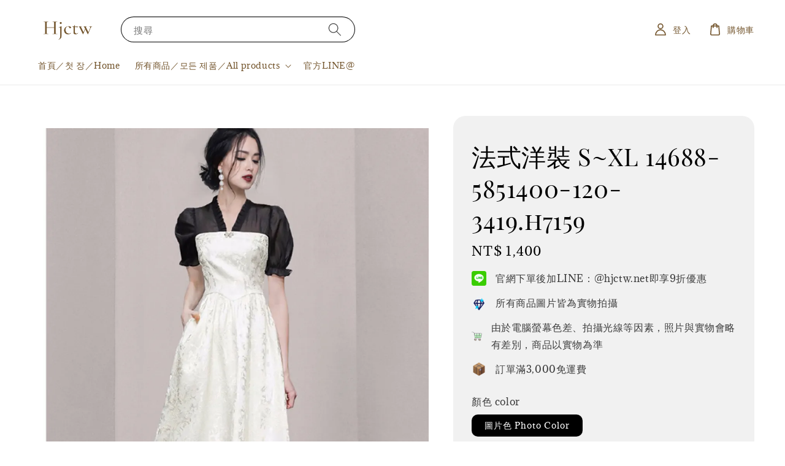

--- FILE ---
content_type: text/html; charset=UTF-8
request_url: https://www.hjctw.net/products/h7159
body_size: 39335
content:
<!doctype html>
<!--[if lt IE 7]><html class="no-js lt-ie9 lt-ie8 lt-ie7" lang="en"> <![endif]-->
<!--[if IE 7]><html class="no-js lt-ie9 lt-ie8" lang="en"> <![endif]-->
<!--[if IE 8]><html class="no-js lt-ie9" lang="en"> <![endif]-->
<!--[if IE 9 ]><html class="ie9 no-js"> <![endif]-->
<!--[if (gt IE 9)|!(IE)]><!--> <html class="no-js"> <!--<![endif]-->
<head>

  <!-- Basic page needs ================================================== -->
  <meta charset="utf-8">
  <meta http-equiv="X-UA-Compatible" content="IE=edge,chrome=1">

  
  <link rel="icon" href="https://cdn.store-assets.com/s/326236/f/12557031.png" />
  

  <!-- Title and description ================================================== -->
  <title>
  法式洋裝  S~XL 14688-5851400-120-3419.h7159 &ndash; HJCTW.NET
  </title>

  
  <meta name="description" content="找不到批發商?找不到熱賣款？不知怎麼起步賣衣服?千萬別錯過，找HJCTW.NET 就對了！

大量購買還能享🈶️什麼優惠嗎？
本身是團購主、直播主、店家如何批發？
我是服裝工廠、服飾設計師或其他產業……有商品相關服務提案，有合作空間者🉑️異業聯盟
現在市場上是消費模式已經改變了，線上購物（電商）、網路行銷已經是主流了，若能再升級透過異業攜手、品牌𢹂手，優勢互補，快速切入新市場，達降低成本、效果又能最大化，方為『赢家』，讓我們一起成立『贏家俱樂部』
歡迎洽談細節，創造1+1&gt;2的新行銷模式">
  

  <!-- Social meta ================================================== -->
  

  <meta property="og:type" content="product">
  <meta property="og:title" content="法式洋裝  S~XL 14688-5851400-120-3419.h7159">
  <meta property="og:url" content="https://www.hjctw.net/products/h7159">
  
  <meta property="og:image" content="https://cdn.store-assets.com/s/326236/i/58011416.png?width=480&format=webp">
  <meta property="og:image:secure_url" content="https://cdn.store-assets.com/s/326236/i/58011416.png?width=480&format=webp">
  
  <meta property="og:image" content="https://cdn.store-assets.com/s/326236/i/58011417.jpeg?width=480&format=webp">
  <meta property="og:image:secure_url" content="https://cdn.store-assets.com/s/326236/i/58011417.jpeg?width=480&format=webp">
  
  <meta property="og:price:amount" content="1400">
  <meta property="og:price:currency" content="TWD">


<meta property="og:description" content="找不到批發商?找不到熱賣款？不知怎麼起步賣衣服?千萬別錯過，找HJCTW.NET 就對了！

大量購買還能享🈶️什麼優惠嗎？
本身是團購主、直播主、店家如何批發？
我是服裝工廠、服飾設計師或其他產業……有商品相關服務提案，有合作空間者🉑️異業聯盟
現在市場上是消費模式已經改變了，線上購物（電商）、網路行銷已經是主流了，若能再升級透過異業攜手、品牌𢹂手，優勢互補，快速切入新市場，達降低成本、效果又能最大化，方為『赢家』，讓我們一起成立『贏家俱樂部』
歡迎洽談細節，創造1+1>2的新行銷模式">
<meta property="og:site_name" content="HJCTW.NET">



  <meta name="twitter:card" content="summary">



  <meta name="twitter:site" content="@">


  <meta name="twitter:title" content="法式洋裝  S~XL 14688-5851400-120-3419.h7159">
  <meta name="twitter:description" content="">
  <meta name="twitter:image" content="">
  <meta name="twitter:image:width" content="480">
  <meta name="twitter:image:height" content="480">




  <!-- Helpers ================================================== -->
  <link rel="canonical" href="https://www.hjctw.net/products/h7159">
  <meta name="viewport" content="width=device-width,initial-scale=1,maximum-scale=1">
  <meta name="theme-color" content="#000000">
  
  <script src="//ajax.googleapis.com/ajax/libs/jquery/1.11.0/jquery.min.js" type="text/javascript" ></script>
  
  <!-- Header hook for plugins ================================================== -->
  
<!-- ScriptTags -->
<script>window.__st={'p': 'product', 'cid': ''};</script><script src='/assets/events.js'></script><script>(function(){function asyncLoad(){var urls=['/assets/traffic.js?v=1','https://apps.easystore.co/facebook-login/script.js?shop=no4174.easy.co'];for(var i=0;i<urls.length;i++){var s=document.createElement('script');s.type='text/javascript';s.async=true;s.src=urls[i];var x=document.getElementsByTagName('script')[0];x.parentNode.insertBefore(s, x);}}window.attachEvent ? window.attachEvent('onload', asyncLoad) : window.addEventListener('load', asyncLoad, false);})();</script>
<!-- /ScriptTags -->

  
  
  <script src="https://store-themes.easystore.co/326236/themes/295436/assets/global.js?t=1769018412" defer="defer"></script>

  
  
  <script>
  (function(i,s,o,g,r,a,m){i['GoogleAnalyticsObject']=r;i[r]=i[r]||function(){
  (i[r].q=i[r].q||[]).push(arguments)},i[r].l=1*new Date();a=s.createElement(o),
  m=s.getElementsByTagName(o)[0];a.async=1;a.src=g;m.parentNode.insertBefore(a,m)
  })(window,document,'script','https://www.google-analytics.com/analytics.js','ga');

  ga('create', '', 'auto','myTracker');
  ga('myTracker.send', 'pageview');

  </script>
  
  <script src="/assets/storefront.js?id=914286bfa5e6419c67d1" type="text/javascript" ></script>
  

  <!-- CSS ================================================== -->
  <style>
      @font-face {
        font-family: 'Adamina';
        font-style: normal;
        font-weight: regular;
        src: local('Adamina regular'), local('Adamina-regular'), url(https://fonts.gstatic.com/s/adamina/v14/j8_r6-DH1bjoc-dwu-reETl4Bno.ttf) format('truetype');
      }

      @font-face {
        font-family: 'Playfair Display SC';
        font-style: normal;
        font-weight: regular;
        src: local('Playfair Display SC regular'), local('Playfair Display SC-regular'), url(https://fonts.gstatic.com/s/playfairdisplaysc/v10/ke85OhoaMkR6-hSn7kbHVoFf7ZfgMPr_pb4GEcM2M4s.ttf) format('truetype');
      }

      :root {
        --font-body-family: 'Adamina', serif;
        --font-body-style: normal;
        --font-body-weight: 500;

        --font-heading-family: 'Playfair Display SC', serif;
        --font-heading-style: normal;
        --font-heading-weight: 400;

        --color-heading-text: 0,0,0;
        --color-base-text: 0,0,0;
        --color-base-background-1: 255,255,255;
        --color-base-background-2: 255,255,255;
        
        --color-base-solid-button-labels: 255,255,255;
        --color-base-outline-button-labels: 116,86,46;
        
        --color-base-accent-1: 0,0,0;
        --color-base-accent-2: 0,0,0;
        --payment-terms-background-color: 255,255,255;

        --gradient-base-background-1: 255,255,255;
        --gradient-base-background-2: 255,255,255;
        --gradient-base-accent-1: 0,0,0;
        --gradient-base-accent-2: 0,0,0;

        --page-width: 160rem;
      }

      *,
      *::before,
      *::after {
        box-sizing: inherit;
      }

      html {
        box-sizing: border-box;
        font-size: 62.5%;
        height: 100%;
      }

      body {
        display: grid;
        grid-template-rows: auto auto 1fr auto;
        grid-template-columns: 100%;
        min-height: 100%;
        margin: 0;
        font-size: 1.5rem;
        letter-spacing: 0.06rem;
        line-height: 1.8;
        font-family: var(--font-body-family);
        font-style: var(--font-body-style);
        font-weight: var(--font-body-weight);
        
      }

      @media screen and (min-width: 750px) {
        body {
          font-size: 1.6rem;
        }
      }
   </style>
  
  <link href="https://store-themes.easystore.co/326236/themes/295436/assets/base.css?t=1769018412" rel="stylesheet" type="text/css" media="screen" />

  
  

  <script>document.documentElement.className = document.documentElement.className.replace('no-js', 'js');</script>
</head>

<body id="--------------s-xl-14688-5851400-120-3419-h7159" class="template-product" >
	
  
<!-- Snippet:global/body_start: Console Extension -->
<div id='es_console' style='display: none;'>326236</div>
<!-- /Snippet -->

	
 	<style>
  header {
    --logo-width: 120px;
  }
  .header-wrapper,
  .header-wrapper .list-menu--disclosure,
  .header-wrapper .search-modal{
    background-color: #FFFFFF;
  }
  .header-wrapper .search-modal .field__input{
    background-color: rgb(var(--color-background));
  }
  .header-wrapper summary .icon-caret,
  .header-wrapper .header__menu-item a,
  .header-wrapper .list-menu__item,
  .header-wrapper .link--text{
    color: #74562E;
  }
  
  .search-modal__form{
    position: relative;
  }
  
  .dropdown {
    display: none;
    position: absolute;
    top: 100%;
    left: 0;
    width: 100%;
    padding: 5px 0;
    background-color: #fff;
    color:#000;
    z-index: 1000;
    border-bottom-left-radius: 15px;
    border-bottom-right-radius: 15px;
    border: 1px solid rgba(var(--color-foreground), 1);
    border-top: none;
    overflow-x: hidden;
    overflow-y: auto;
    max-height: 350px;
  }
  
  .dropdown-item {
    padding: 0.4rem 2rem;
    cursor: pointer;
    line-height: 1.4;
    overflow: hidden;
    text-overflow: ellipsis;
    white-space: nowrap;
  }
  
  .dropdown-item:hover{
    background-color: #f3f3f3;
  }
  
  .search__input.is-focus{
    border-radius: 15px;
    border-bottom-left-radius: 0;
    border-bottom-right-radius: 0;
    border: 1px solid rgba(var(--color-foreground), 1);
    border-bottom: none;
    box-shadow: none;
  }
  
  .clear-all {
    text-align: right;
    padding: 0 2rem 0.2rem;
    line-height: 1;
    font-size: 70%;
    margin-bottom: -2px;
  }
  
  .clear-all:hover{
    background-color: #fff;
  }
  
  .search-input-focus .easystore-section-header-hidden{
    transform: none;
  }
  .referral-notification {
    position: absolute;
    top: 100%;
    right: 0;
    background: white;
    border: 1px solid #e0e0e0;
    border-radius: 8px;
    box-shadow: 0 4px 12px rgba(0, 0, 0, 0.15);
    width: 280px;
    z-index: 1000;
    padding: 16px;
    margin-top: 8px;
    font-size: 14px;
    line-height: 1.4;
  }
  
  .referral-notification::before {
    content: '';
    position: absolute;
    top: -8px;
    right: 20px;
    width: 0;
    height: 0;
    border-left: 8px solid transparent;
    border-right: 8px solid transparent;
    border-bottom: 8px solid white;
  }
  
  .referral-notification::after {
    content: '';
    position: absolute;
    top: -9px;
    right: 20px;
    width: 0;
    height: 0;
    border-left: 8px solid transparent;
    border-right: 8px solid transparent;
    border-bottom: 8px solid #e0e0e0;
  }
  
  .referral-notification h4 {
    margin: 0 0 8px 0;
    color: #2196F3;
    font-size: 16px;
    font-weight: 600;
  }
  
  .referral-notification p {
    margin: 0 0 12px 0;
    color: #666;
  }
  
  .referral-notification .referral-code {
    background: #f5f5f5;
    padding: 8px;
    border-radius: 4px;
    font-family: monospace;
    font-size: 13px;
    text-align: center;
    margin: 8px 0;
    border: 1px solid #ddd;
  }
  
  .referral-notification .close-btn {
    position: absolute;
    top: 8px;
    right: 8px;
    background: none;
    border: none;
    font-size: 18px;
    color: #999;
    cursor: pointer;
    padding: 0;
    width: 20px;
    height: 20px;
    line-height: 1;
  }
  
  .referral-notification .close-btn:hover {
    color: #333;
  }
  
  .referral-notification .action-btn {
    background: #2196F3;
    color: white;
    border: none;
    padding: 8px 16px;
    border-radius: 4px;
    cursor: pointer;
    font-size: 12px;
    margin-right: 8px;
    margin-top: 8px;
  }
  
  .referral-notification .action-btn:hover {
    background: #1976D2;
  }
  
  .referral-notification .dismiss-btn {
    background: transparent;
    color: #666;
    border: 1px solid #ddd;
    padding: 8px 16px;
    border-radius: 4px;
    cursor: pointer;
    font-size: 12px;
    margin-top: 8px;
  }
  
  .referral-notification .dismiss-btn:hover {
    background: #f5f5f5;
  }
  .referral-modal__dialog {
    transform: translate(-50%, 0);
    transition: transform var(--duration-default) ease, visibility 0s;
    z-index: 10000;
    position: fixed;
    top: 20vh;
    left: 50%;
    width: 100%;
    max-width: 350px;
    box-shadow: 0 4px 12px rgba(0, 0, 0, 0.15);
    border-radius: 12px;
    background-color: #fff;
    color: #000;
    padding: 20px;
    text-align: center;
  }

  .modal-overlay.referral-modal-overlay {
    position: fixed;
    top: 0;
    left: 0;
    width: 100%;
    height: 100%;
    background-color: rgba(0, 0, 0, 0.7);
    z-index: 2001;
    display: block;
    opacity: 1;
    transition: opacity var(--duration-default) ease, visibility 0s;
  }
</style>

<link href="https://store-themes.easystore.co/326236/themes/295436/assets/section-header.css?t=1769018412" rel="stylesheet" type="text/css" media="screen" />
<link href="https://store-themes.easystore.co/326236/themes/295436/assets/component-list-menu.css?t=1769018412" rel="stylesheet" type="text/css" media="screen" />
<link href="https://store-themes.easystore.co/326236/themes/295436/assets/component-menu-drawer.css?t=1769018412" rel="stylesheet" type="text/css" media="screen" />
<link href="https://store-themes.easystore.co/326236/themes/295436/assets/component-cart-notification.css?v1.1?t=1769018412" rel="stylesheet" type="text/css" media="screen" />

<script src="https://store-themes.easystore.co/326236/themes/295436/assets/cart-notification.js?t=1769018412" defer="defer"></script>
<script src="https://store-themes.easystore.co/326236/themes/295436/assets/details-modal.js?t=1769018412" defer="defer"></script>

<svg xmlns="http://www.w3.org/2000/svg" class="hidden">
  <symbol id="icon-search" viewbox="0 0 18 19" fill="none">
    <path fill-rule="evenodd" clip-rule="evenodd" d="M11.03 11.68A5.784 5.784 0 112.85 3.5a5.784 5.784 0 018.18 8.18zm.26 1.12a6.78 6.78 0 11.72-.7l5.4 5.4a.5.5 0 11-.71.7l-5.41-5.4z" fill="currentColor"/>
  </symbol>

  <symbol id="icon-close" class="icon icon-close" fill="none" viewBox="0 0 18 17">
    <path d="M.865 15.978a.5.5 0 00.707.707l7.433-7.431 7.579 7.282a.501.501 0 00.846-.37.5.5 0 00-.153-.351L9.712 8.546l7.417-7.416a.5.5 0 10-.707-.708L8.991 7.853 1.413.573a.5.5 0 10-.693.72l7.563 7.268-7.418 7.417z" fill="currentColor">
  </symbol>
</svg>


<div id="easystore-section-header">
  <sticky-header class="header-wrapper header-wrapper--border-bottom">
    <header class="header header--middle-left page-width header--has-menu" itemscope itemtype="http://schema.org/Organization">
      <header-drawer data-breakpoint="tablet">
        <details class="menu-drawer-container menu-opening">
          <summary class="header__icon header__icon--menu header__icon--summary link link--text focus-inset" aria-label="Menu" role="button" aria-expanded="true" aria-controls="menu-drawer">
            <span>
              


    <svg class="icon icon-hamburger " data-name="Layer 1" xmlns="http://www.w3.org/2000/svg" viewBox="0 0 600 600"><path d="M32.5,65h535a25,25,0,0,0,0-50H32.5a25,25,0,0,0,0,50Z" fill="currentColor"/><path d="M567.5,275H32.5a25,25,0,0,0,0,50h535a25,25,0,0,0,0-50Z" fill="currentColor"/><path d="M567.5,535H32.5a25,25,0,0,0,0,50h535a25,25,0,0,0,0-50Z" fill="currentColor"/></svg>

  

              


    <svg class="icon icon-close " data-name="Layer 1" xmlns="http://www.w3.org/2000/svg" viewBox="0 0 600 600"><path d="M335.36,300,581.87,53.48a25,25,0,0,0-35.35-35.35L300,264.64,53.48,18.13A25,25,0,0,0,18.13,53.48L264.64,300,18.13,546.52a25,25,0,0,0,35.35,35.35L300,335.36,546.52,581.87a25,25,0,0,0,35.35-35.35Z" fill="currentColor"/></svg>

  

            </span>
          </summary>
          <div id="menu-drawer" class="menu-drawer motion-reduce" tabindex="-1">
            <div class="menu-drawer__inner-container">
              <div class="menu-drawer__navigation-container">
                <nav class="menu-drawer__navigation">
                  <ul class="menu-drawer__menu list-menu" role="list">
                    
                    
                      
                        <li>
                          <a href="/"  class="menu-drawer__menu-item list-menu__item link link--text focus-inset">
                            首頁／첫 장／Home
                          </a>
                        </li>
                      
                    
                    
                      
                        
                        <li>
                          <details>
                                <summary class="menu-drawer__menu-item list-menu__item link link--text focus-inset" role="button" aria-expanded="false" aria-controls="link-Bags">
                                  <a href="/collections/all"  class="link--text list-menu__item menu-drawer__menu-item">
                                    所有商品／모든 제품／All products
                                  </a>
                                  


    <svg class="icon icon-arrow " data-name="Layer 1" xmlns="http://www.w3.org/2000/svg" viewBox="0 0 600 339.56"><path d="M31.06,196.67H504l-88.56,88.56a26.89,26.89,0,1,0,38,38L588,188.79a26.89,26.89,0,0,0,0-38L453.49,16.29a26.89,26.89,0,0,0-38,38L504,142.88H31.06a26.9,26.9,0,0,0,0,53.79Z" fill="currentColor"/></svg>

  

                                  


    <svg aria-hidden="true" focusable="false" role="presentation" class="icon icon-caret " viewBox="0 0 10 6">
      <path fill-rule="evenodd" clip-rule="evenodd" d="M9.354.646a.5.5 0 00-.708 0L5 4.293 1.354.646a.5.5 0 00-.708.708l4 4a.5.5 0 00.708 0l4-4a.5.5 0 000-.708z" fill="currentColor"></path>
    </svg>

  

                                </summary>
                                <div class="menu-drawer__submenu motion-reduce" tabindex="-1">
                                  <div class="menu-drawer__inner-submenu">
                                    <button class="menu-drawer__close-button link link--text focus-inset" aria-expanded="true">
                                      


    <svg class="icon icon-arrow " data-name="Layer 1" xmlns="http://www.w3.org/2000/svg" viewBox="0 0 600 339.56"><path d="M31.06,196.67H504l-88.56,88.56a26.89,26.89,0,1,0,38,38L588,188.79a26.89,26.89,0,0,0,0-38L453.49,16.29a26.89,26.89,0,0,0-38,38L504,142.88H31.06a26.9,26.9,0,0,0,0,53.79Z" fill="currentColor"/></svg>

  

                                      所有商品／모든 제품／All products
                                    </button>
                                    <ul class="menu-drawer__menu list-menu" role="list" tabindex="-1">
                                      
                                        
                                        
                                          
                                          <li>
                                            <details>
                                                  <summary class="menu-drawer__menu-item list-menu__item link link--text focus-inset" role="button" aria-expanded="false" aria-controls="link-Bags">
                                                    <a href="/collections/one-piece"  class="link--text list-menu__item menu-drawer__menu-item">
                                                      洋裝／드레스／one piece dress
                                                    </a>
                                                    


    <svg class="icon icon-arrow " data-name="Layer 1" xmlns="http://www.w3.org/2000/svg" viewBox="0 0 600 339.56"><path d="M31.06,196.67H504l-88.56,88.56a26.89,26.89,0,1,0,38,38L588,188.79a26.89,26.89,0,0,0,0-38L453.49,16.29a26.89,26.89,0,0,0-38,38L504,142.88H31.06a26.9,26.9,0,0,0,0,53.79Z" fill="currentColor"/></svg>

  

                                                    


    <svg aria-hidden="true" focusable="false" role="presentation" class="icon icon-caret " viewBox="0 0 10 6">
      <path fill-rule="evenodd" clip-rule="evenodd" d="M9.354.646a.5.5 0 00-.708 0L5 4.293 1.354.646a.5.5 0 00-.708.708l4 4a.5.5 0 00.708 0l4-4a.5.5 0 000-.708z" fill="currentColor"></path>
    </svg>

  

                                                  </summary>
                                                  <div class="menu-drawer__submenu motion-reduce" tabindex="-1">
                                                    <div class="menu-drawer__inner-submenu">
                                                      <button class="menu-drawer__close-button link link--text focus-inset" aria-expanded="true">
                                                        


    <svg class="icon icon-arrow " data-name="Layer 1" xmlns="http://www.w3.org/2000/svg" viewBox="0 0 600 339.56"><path d="M31.06,196.67H504l-88.56,88.56a26.89,26.89,0,1,0,38,38L588,188.79a26.89,26.89,0,0,0,0-38L453.49,16.29a26.89,26.89,0,0,0-38,38L504,142.88H31.06a26.9,26.9,0,0,0,0,53.79Z" fill="currentColor"/></svg>

  

                                                        洋裝／드레스／one piece dress
                                                      </button>
                                                      <ul class="menu-drawer__menu list-menu" role="list" tabindex="-1">
                                                        
                                                          
                                                          
                                                            <li>
                                                              <a href="/collections/大尺碼洋裝"  class="menu-drawer__menu-item link link--text list-menu__item focus-inset">
                                                                大尺碼洋裝 / 대형 드레스 / Plus size dress
                                                              </a>
                                                            </li>
                                                          
                                                        
                                                        
                                                      </ul>
                                                    </div>
                                                  </div>
                                            </details>
                                          </li>
                                        
                                      
                                        
                                        
                                          <li>
                                            <a href="/collections/two-piece"  class="menu-drawer__menu-item link link--text list-menu__item focus-inset">
                                              套裝／정장／two piece
                                            </a>
                                          </li>
                                        
                                      
                                        
                                        
                                          <li>
                                            <a href="/collections/shirt"  class="menu-drawer__menu-item link link--text list-menu__item focus-inset">
                                              上衣／재킷／shirt
                                            </a>
                                          </li>
                                        
                                      
                                        
                                        
                                          <li>
                                            <a href="/collections/skirt"  class="menu-drawer__menu-item link link--text list-menu__item focus-inset">
                                              裙子／치마／skirt
                                            </a>
                                          </li>
                                        
                                      
                                        
                                        
                                          <li>
                                            <a href="/collections/pants"  class="menu-drawer__menu-item link link--text list-menu__item focus-inset">
                                              褲子／바지／pants
                                            </a>
                                          </li>
                                        
                                      
                                        
                                        
                                          <li>
                                            <a href="/collections/coat"  class="menu-drawer__menu-item link link--text list-menu__item focus-inset">
                                              大衣 &amp; 外套／코트／coat
                                            </a>
                                          </li>
                                        
                                      
                                        
                                        
                                          
                                          <li>
                                            <details>
                                                  <summary class="menu-drawer__menu-item list-menu__item link link--text focus-inset" role="button" aria-expanded="false" aria-controls="link-Bags">
                                                    <a href="/collections/鞋子-包包及配件"  class="link--text list-menu__item menu-drawer__menu-item">
                                                      鞋子、包包及飾品配件
                                                    </a>
                                                    


    <svg class="icon icon-arrow " data-name="Layer 1" xmlns="http://www.w3.org/2000/svg" viewBox="0 0 600 339.56"><path d="M31.06,196.67H504l-88.56,88.56a26.89,26.89,0,1,0,38,38L588,188.79a26.89,26.89,0,0,0,0-38L453.49,16.29a26.89,26.89,0,0,0-38,38L504,142.88H31.06a26.9,26.9,0,0,0,0,53.79Z" fill="currentColor"/></svg>

  

                                                    


    <svg aria-hidden="true" focusable="false" role="presentation" class="icon icon-caret " viewBox="0 0 10 6">
      <path fill-rule="evenodd" clip-rule="evenodd" d="M9.354.646a.5.5 0 00-.708 0L5 4.293 1.354.646a.5.5 0 00-.708.708l4 4a.5.5 0 00.708 0l4-4a.5.5 0 000-.708z" fill="currentColor"></path>
    </svg>

  

                                                  </summary>
                                                  <div class="menu-drawer__submenu motion-reduce" tabindex="-1">
                                                    <div class="menu-drawer__inner-submenu">
                                                      <button class="menu-drawer__close-button link link--text focus-inset" aria-expanded="true">
                                                        


    <svg class="icon icon-arrow " data-name="Layer 1" xmlns="http://www.w3.org/2000/svg" viewBox="0 0 600 339.56"><path d="M31.06,196.67H504l-88.56,88.56a26.89,26.89,0,1,0,38,38L588,188.79a26.89,26.89,0,0,0,0-38L453.49,16.29a26.89,26.89,0,0,0-38,38L504,142.88H31.06a26.9,26.9,0,0,0,0,53.79Z" fill="currentColor"/></svg>

  

                                                        鞋子、包包及飾品配件
                                                      </button>
                                                      <ul class="menu-drawer__menu list-menu" role="list" tabindex="-1">
                                                        
                                                          
                                                          
                                                            <li>
                                                              <a href="/collections/women-s-shoes"  class="menu-drawer__menu-item link link--text list-menu__item focus-inset">
                                                                鞋子／구두／shoes
                                                              </a>
                                                            </li>
                                                          
                                                        
                                                          
                                                          
                                                            <li>
                                                              <a href="/collections/accessories"  class="menu-drawer__menu-item link link--text list-menu__item focus-inset">
                                                                包包和配件／가방 및 액세서리／Bags &amp; Accessories
                                                              </a>
                                                            </li>
                                                          
                                                        
                                                          
                                                          
                                                            <li>
                                                              <a href="/collections/假髮-wig"  class="menu-drawer__menu-item link link--text list-menu__item focus-inset">
                                                                假髮 wig
                                                              </a>
                                                            </li>
                                                          
                                                        
                                                          
                                                          
                                                            <li>
                                                              <a href="/collections/acce"  class="menu-drawer__menu-item link link--text list-menu__item focus-inset">
                                                                飾品
                                                              </a>
                                                            </li>
                                                          
                                                        
                                                        
                                                      </ul>
                                                    </div>
                                                  </div>
                                            </details>
                                          </li>
                                        
                                      
                                        
                                        
                                          <li>
                                            <a href="/collections/underwear"  class="menu-drawer__menu-item link link--text list-menu__item focus-inset">
                                              貼身衣物／친밀한 의류／Underwear
                                            </a>
                                          </li>
                                        
                                      
                                        
                                        
                                          <li>
                                            <a href="/collections/pajamas"  class="menu-drawer__menu-item link link--text list-menu__item focus-inset">
                                              睡衣與居家服／잠옷／Pajamas
                                            </a>
                                          </li>
                                        
                                      
                                        
                                        
                                          <li>
                                            <a href="/collections/cs"  class="menu-drawer__menu-item link link--text list-menu__item focus-inset">
                                              化妝品類 / 화장품 / cosmetics
                                            </a>
                                          </li>
                                        
                                      
                                        
                                        
                                          <li>
                                            <a href="/collections/瑜珈-瘦身-yuga"  class="menu-drawer__menu-item link link--text list-menu__item focus-inset">
                                              瑜珈&amp;瘦身 / Yuga
                                            </a>
                                          </li>
                                        
                                      
                                        
                                        
                                          <li>
                                            <a href="/collections/mens-wear"  class="menu-drawer__menu-item link link--text list-menu__item focus-inset">
                                              男裝／남성복／Men&#39;s Wear
                                            </a>
                                          </li>
                                        
                                      
                                        
                                        
                                          
                                          <li>
                                            <details>
                                                  <summary class="menu-drawer__menu-item list-menu__item link link--text focus-inset" role="button" aria-expanded="false" aria-controls="link-Bags">
                                                    <a href="/collections/2746010"  class="link--text list-menu__item menu-drawer__menu-item">
                                                      3C及家庭用品
                                                    </a>
                                                    


    <svg class="icon icon-arrow " data-name="Layer 1" xmlns="http://www.w3.org/2000/svg" viewBox="0 0 600 339.56"><path d="M31.06,196.67H504l-88.56,88.56a26.89,26.89,0,1,0,38,38L588,188.79a26.89,26.89,0,0,0,0-38L453.49,16.29a26.89,26.89,0,0,0-38,38L504,142.88H31.06a26.9,26.9,0,0,0,0,53.79Z" fill="currentColor"/></svg>

  

                                                    


    <svg aria-hidden="true" focusable="false" role="presentation" class="icon icon-caret " viewBox="0 0 10 6">
      <path fill-rule="evenodd" clip-rule="evenodd" d="M9.354.646a.5.5 0 00-.708 0L5 4.293 1.354.646a.5.5 0 00-.708.708l4 4a.5.5 0 00.708 0l4-4a.5.5 0 000-.708z" fill="currentColor"></path>
    </svg>

  

                                                  </summary>
                                                  <div class="menu-drawer__submenu motion-reduce" tabindex="-1">
                                                    <div class="menu-drawer__inner-submenu">
                                                      <button class="menu-drawer__close-button link link--text focus-inset" aria-expanded="true">
                                                        


    <svg class="icon icon-arrow " data-name="Layer 1" xmlns="http://www.w3.org/2000/svg" viewBox="0 0 600 339.56"><path d="M31.06,196.67H504l-88.56,88.56a26.89,26.89,0,1,0,38,38L588,188.79a26.89,26.89,0,0,0,0-38L453.49,16.29a26.89,26.89,0,0,0-38,38L504,142.88H31.06a26.9,26.9,0,0,0,0,53.79Z" fill="currentColor"/></svg>

  

                                                        3C及家庭用品
                                                      </button>
                                                      <ul class="menu-drawer__menu list-menu" role="list" tabindex="-1">
                                                        
                                                          
                                                          
                                                            <li>
                                                              <a href="/collections/3c"  class="menu-drawer__menu-item link link--text list-menu__item focus-inset">
                                                                3C
                                                              </a>
                                                            </li>
                                                          
                                                        
                                                          
                                                          
                                                            <li>
                                                              <a href="/collections/house"  class="menu-drawer__menu-item link link--text list-menu__item focus-inset">
                                                                家庭用品
                                                              </a>
                                                            </li>
                                                          
                                                        
                                                        
                                                      </ul>
                                                    </div>
                                                  </div>
                                            </details>
                                          </li>
                                        
                                      
                                        
                                        
                                          <li>
                                            <a href="/collections/family-clothing"  class="menu-drawer__menu-item link link--text list-menu__item focus-inset">
                                              親子裝／가족 의류／family clothing
                                            </a>
                                          </li>
                                        
                                      
                                        
                                        
                                          <li>
                                            <a href="/collections/泳衣-swimming-suits"  class="menu-drawer__menu-item link link--text list-menu__item focus-inset">
                                              泳衣 swimming suits
                                            </a>
                                          </li>
                                        
                                      
                                      
                                    </ul>
                                  </div>
                                </div>
                          </details>
                        </li>
                      
                    
                    
                      
                        <li>
                          <a href="https://timeline.line.me/user/_dYwTWVy5NG4IEX3C0UYglUW-iGIM2NsKaBnstF4"  target="_blank"  class="menu-drawer__menu-item list-menu__item link link--text focus-inset">
                            官方LINE@
                          </a>
                        </li>
                      
                    
                  </ul>
                </nav>

                <div class="menu-drawer__utility-links">

                  





                  
                  
                  
                    <a href="/account/login" class="menu-drawer__account link link--text focus-inset h5">
                       


    <svg class="icon icon-account " data-name="Layer 1" xmlns="http://www.w3.org/2000/svg" viewBox="0 0 600 600"><path d="M300,296.19c-70.7,0-137.11,28.74-187,80.93-49.59,51.87-76.9,120.77-76.9,194v25H563.89v-25c0-73.22-27.31-142.12-76.9-194C437.11,324.93,370.7,296.19,300,296.19ZM87.42,546.11C99.29,433.81,190.1,346.19,300,346.19s200.71,87.62,212.58,199.92Z" fill="currentColor"/><path d="M300,285.34c77.6,0,140.73-63.13,140.73-140.73S377.6,3.89,300,3.89,159.27,67,159.27,144.61,222.4,285.34,300,285.34Zm0-231.45a90.73,90.73,0,1,1-90.73,90.72A90.82,90.82,0,0,1,300,53.89Z" fill="currentColor"/></svg>

  
 
                      
                      登入／로그인／Sign in
                    </a>
                  
                    <a href="/account/register" class="menu-drawer__account link link--text focus-inset h5">
                      
                       


    <svg xmlns="http://www.w3.org/2000/svg" aria-hidden="true" focusable="false" role="presentation" class="icon icon-plus " fill="none" viewBox="0 0 10 10">
      <path fill-rule="evenodd" clip-rule="evenodd" d="M1 4.51a.5.5 0 000 1h3.5l.01 3.5a.5.5 0 001-.01V5.5l3.5-.01a.5.5 0 00-.01-1H5.5L5.49.99a.5.5 0 00-1 .01v3.5l-3.5.01H1z" fill="currentColor"></path>
    </svg>

  
 
                      註冊／등록하다／Register Account
                    </a>
                  
                  
                  
                </div>
              </div>
            </div>
          </div>
        </details>
      </header-drawer>
  
      
        <a href="/" class="header__heading-link link link--text focus-inset" itemprop="url">
          <img src="https://cdn.store-assets.com/s/326236/f/12557261.png" class="header__heading-logo" alt="HJCTW.NET" loading="lazy" itemprop="logo">
        </a>
      

      
      <div class="header__search-input" tabindex="-1">
        <form action="/search" method="get" role="search" class="search search-modal__form">
          <div class="field">
            <input class="search__input field__input" 
              id="Search-In-Modal"
              type="search"
              name="q"
              value=""
              placeholder="搜尋"
              autocomplete="off"
            >
            <label class="field__label" for="Search-In-Modal">搜尋</label>
            <div class="dropdown" id="searchDropdown"></div>
            <input type="hidden" name="search_history" class="hidden_search_history">
            <input type="hidden" name="options[prefix]" value="last">
            <button class="search__button field__button" aria-label="搜尋">
              <svg class="icon icon-search" aria-hidden="true" focusable="false" role="presentation">
                <use href="#icon-search">
              </svg>
            </button> 
          </div>
        </form>
      </div>
      

      <nav class="header__inline-menu">
        <ul class="list-menu list-menu--inline" role="list">
          
            
              
                <li>
                  <a href="/"  class="header__menu-item header__menu-item list-menu__item link link--text focus-inset">
                    首頁／첫 장／Home
                  </a>
                </li>
              
            
            
              
                
                <li>
                  <details-disclosure>
                    <details>
                      <summary class="header__menu-item list-menu__item link focus-inset">
                        <a href="/collections/all"  >所有商品／모든 제품／All products</a>
                        


    <svg aria-hidden="true" focusable="false" role="presentation" class="icon icon-caret " viewBox="0 0 10 6">
      <path fill-rule="evenodd" clip-rule="evenodd" d="M9.354.646a.5.5 0 00-.708 0L5 4.293 1.354.646a.5.5 0 00-.708.708l4 4a.5.5 0 00.708 0l4-4a.5.5 0 000-.708z" fill="currentColor"></path>
    </svg>

  

                      </summary>
                      <ul class="header__submenu list-menu list-menu--disclosure caption-large motion-reduce" role="list" tabindex="-1">
                        
                        
                        
                          
                            
                            <li>
                              <details-disclosure>
                                <details>
                                  <summary class="header__menu-item link link--text list-menu__item focus-inset caption-large">
                                    <a href="/collections/one-piece" >洋裝／드레스／one piece dress</a>
                                    


    <svg aria-hidden="true" focusable="false" role="presentation" class="icon icon-caret rotate-90" viewBox="0 0 10 6">
      <path fill-rule="evenodd" clip-rule="evenodd" d="M9.354.646a.5.5 0 00-.708 0L5 4.293 1.354.646a.5.5 0 00-.708.708l4 4a.5.5 0 00.708 0l4-4a.5.5 0 000-.708z" fill="currentColor"></path>
    </svg>

  

                                  </summary>
                                  <ul class="header__submenu list-menu list-menu--disclosure motion-reduce">
                                    
                                      
                                      
                                        <li>
                                          <a href="/collections/大尺碼洋裝"  class="header__menu-item list-menu__item link link--text focus-inset caption-large">大尺碼洋裝 / 대형 드레스 / Plus size dress</a>
                                        </li>
                                      
                                    
                                  </ul>
                                </details>
                              </details-disclosure>
                            </li>
                            
                          
                        
                        
                          
                            
                            <li>
                              <a href="/collections/two-piece"  class="header__menu-item list-menu__item link link--text focus-inset caption-large">
                                套裝／정장／two piece
                              </a>
                            </li>
                          
                        
                        
                          
                            
                            <li>
                              <a href="/collections/shirt"  class="header__menu-item list-menu__item link link--text focus-inset caption-large">
                                上衣／재킷／shirt
                              </a>
                            </li>
                          
                        
                        
                          
                            
                            <li>
                              <a href="/collections/skirt"  class="header__menu-item list-menu__item link link--text focus-inset caption-large">
                                裙子／치마／skirt
                              </a>
                            </li>
                          
                        
                        
                          
                            
                            <li>
                              <a href="/collections/pants"  class="header__menu-item list-menu__item link link--text focus-inset caption-large">
                                褲子／바지／pants
                              </a>
                            </li>
                          
                        
                        
                          
                            
                            <li>
                              <a href="/collections/coat"  class="header__menu-item list-menu__item link link--text focus-inset caption-large">
                                大衣 &amp; 外套／코트／coat
                              </a>
                            </li>
                          
                        
                        
                          
                            
                            <li>
                              <details-disclosure>
                                <details>
                                  <summary class="header__menu-item link link--text list-menu__item focus-inset caption-large">
                                    <a href="/collections/鞋子-包包及配件" >鞋子、包包及飾品配件</a>
                                    


    <svg aria-hidden="true" focusable="false" role="presentation" class="icon icon-caret rotate-90" viewBox="0 0 10 6">
      <path fill-rule="evenodd" clip-rule="evenodd" d="M9.354.646a.5.5 0 00-.708 0L5 4.293 1.354.646a.5.5 0 00-.708.708l4 4a.5.5 0 00.708 0l4-4a.5.5 0 000-.708z" fill="currentColor"></path>
    </svg>

  

                                  </summary>
                                  <ul class="header__submenu list-menu list-menu--disclosure motion-reduce">
                                    
                                      
                                      
                                        <li>
                                          <a href="/collections/women-s-shoes"  class="header__menu-item list-menu__item link link--text focus-inset caption-large">鞋子／구두／shoes</a>
                                        </li>
                                      
                                    
                                      
                                      
                                        <li>
                                          <a href="/collections/accessories"  class="header__menu-item list-menu__item link link--text focus-inset caption-large">包包和配件／가방 및 액세서리／Bags &amp; Accessories</a>
                                        </li>
                                      
                                    
                                      
                                      
                                        <li>
                                          <a href="/collections/假髮-wig"  class="header__menu-item list-menu__item link link--text focus-inset caption-large">假髮 wig</a>
                                        </li>
                                      
                                    
                                      
                                      
                                        <li>
                                          <a href="/collections/acce"  class="header__menu-item list-menu__item link link--text focus-inset caption-large">飾品</a>
                                        </li>
                                      
                                    
                                  </ul>
                                </details>
                              </details-disclosure>
                            </li>
                            
                          
                        
                        
                          
                            
                            <li>
                              <a href="/collections/underwear"  class="header__menu-item list-menu__item link link--text focus-inset caption-large">
                                貼身衣物／친밀한 의류／Underwear
                              </a>
                            </li>
                          
                        
                        
                          
                            
                            <li>
                              <a href="/collections/pajamas"  class="header__menu-item list-menu__item link link--text focus-inset caption-large">
                                睡衣與居家服／잠옷／Pajamas
                              </a>
                            </li>
                          
                        
                        
                          
                            
                            <li>
                              <a href="/collections/cs"  class="header__menu-item list-menu__item link link--text focus-inset caption-large">
                                化妝品類 / 화장품 / cosmetics
                              </a>
                            </li>
                          
                        
                        
                          
                            
                            <li>
                              <a href="/collections/瑜珈-瘦身-yuga"  class="header__menu-item list-menu__item link link--text focus-inset caption-large">
                                瑜珈&amp;瘦身 / Yuga
                              </a>
                            </li>
                          
                        
                        
                          
                            
                            <li>
                              <a href="/collections/mens-wear"  class="header__menu-item list-menu__item link link--text focus-inset caption-large">
                                男裝／남성복／Men&#39;s Wear
                              </a>
                            </li>
                          
                        
                        
                          
                            
                            <li>
                              <details-disclosure>
                                <details>
                                  <summary class="header__menu-item link link--text list-menu__item focus-inset caption-large">
                                    <a href="/collections/2746010" >3C及家庭用品</a>
                                    


    <svg aria-hidden="true" focusable="false" role="presentation" class="icon icon-caret rotate-90" viewBox="0 0 10 6">
      <path fill-rule="evenodd" clip-rule="evenodd" d="M9.354.646a.5.5 0 00-.708 0L5 4.293 1.354.646a.5.5 0 00-.708.708l4 4a.5.5 0 00.708 0l4-4a.5.5 0 000-.708z" fill="currentColor"></path>
    </svg>

  

                                  </summary>
                                  <ul class="header__submenu list-menu list-menu--disclosure motion-reduce">
                                    
                                      
                                      
                                        <li>
                                          <a href="/collections/3c"  class="header__menu-item list-menu__item link link--text focus-inset caption-large">3C</a>
                                        </li>
                                      
                                    
                                      
                                      
                                        <li>
                                          <a href="/collections/house"  class="header__menu-item list-menu__item link link--text focus-inset caption-large">家庭用品</a>
                                        </li>
                                      
                                    
                                  </ul>
                                </details>
                              </details-disclosure>
                            </li>
                            
                          
                        
                        
                          
                            
                            <li>
                              <a href="/collections/family-clothing"  class="header__menu-item list-menu__item link link--text focus-inset caption-large">
                                親子裝／가족 의류／family clothing
                              </a>
                            </li>
                          
                        
                        
                          
                            
                            <li>
                              <a href="/collections/泳衣-swimming-suits"  class="header__menu-item list-menu__item link link--text focus-inset caption-large">
                                泳衣 swimming suits
                              </a>
                            </li>
                          
                        
                      </ul>
                    </details>
                  </details-disclosure>
                </li>
              
            
            
              
                <li>
                  <a href="https://timeline.line.me/user/_dYwTWVy5NG4IEX3C0UYglUW-iGIM2NsKaBnstF4"  target="_blank"  class="header__menu-item header__menu-item list-menu__item link link--text focus-inset">
                    官方LINE@
                  </a>
                </li>
              
            
            
            
              
                
                  
                
                  
                
              
            
        </ul>
      </nav>
      <div class="header__icons">

        
          
            <div class="header__icon header__icon--account link link--text focus-inset small-hide medium-hide" style="position: relative;">
              <a href="/account/login" class="header__icon link link--text focus-inset p-2">
                


    <svg class="icon icon-account " data-name="Layer 1" xmlns="http://www.w3.org/2000/svg" viewBox="0 0 600 600"><path d="M300,296.19c-70.7,0-137.11,28.74-187,80.93-49.59,51.87-76.9,120.77-76.9,194v25H563.89v-25c0-73.22-27.31-142.12-76.9-194C437.11,324.93,370.7,296.19,300,296.19ZM87.42,546.11C99.29,433.81,190.1,346.19,300,346.19s200.71,87.62,212.58,199.92Z" fill="currentColor"/><path d="M300,285.34c77.6,0,140.73-63.13,140.73-140.73S377.6,3.89,300,3.89,159.27,67,159.27,144.61,222.4,285.34,300,285.34Zm0-231.45a90.73,90.73,0,1,1-90.73,90.72A90.82,90.82,0,0,1,300,53.89Z" fill="currentColor"/></svg>

  

                <span id="my-account" class="header__link-label">登入</span>
              </a>

              <!-- Referral Notification Popup for Desktop -->
              <div id="referralNotification" class="referral-notification" style="display: none;">
                <button class="close-btn" onclick="dismissReferralNotification()">&times;</button>
                <div style="text-align: center; margin-bottom: 16px;">
                  <div style="width: 100px; height: 100px; margin: 0 auto;">
                    <img src="https://resources.easystore.co/storefront/icons/channels/vector_referral_program.svg">
                  </div>
                </div>
                <p id="referralSignupMessage" style="text-align: center; font-size: 14px; color: #666; margin: 0 0 20px 0;">
                  您的好友送您   回饋金！立即註冊領取。
                </p>
                <div style="text-align: center;">
                  <button class="btn" onclick="goToSignupPage()" style="width: 100%;">
                    註冊
                  </button>
                </div>
              </div>
            </div>
          
        

        <a href="/cart" class="header__icon link link--text focus-inset" id="cart-icon-bubble">
          <span class="header__icon--cart">
            


    <svg class="icon icon-cart-empty " data-name="Layer 1" xmlns="http://www.w3.org/2000/svg" viewBox="0 0 496.56 600"><path d="M453.52,128.63a25,25,0,0,0-24.91-22.8H364.72a117.48,117.48,0,0,0-232.89,0H67.94A25,25,0,0,0,43,128.63L8.8,515.21a72.11,72.11,0,0,0,19.05,55.6,79,79,0,0,0,58.22,25.3H410.49a79,79,0,0,0,58.22-25.3,72.11,72.11,0,0,0,19.05-55.6ZM248.28,53.89a67.58,67.58,0,0,1,65.65,51.94H182.63A67.57,67.57,0,0,1,248.28,53.89ZM431.83,537.05a28.85,28.85,0,0,1-21.34,9.06H86.07a28.85,28.85,0,0,1-21.34-9.06,22.69,22.69,0,0,1-6.13-17.43L90.82,155.83h40v51.23a25,25,0,0,0,50,0V155.83h135v51.23a25,25,0,0,0,50,0V155.83h40L438,519.62A22.68,22.68,0,0,1,431.83,537.05Z" fill="currentColor"/></svg>

  

            <div class="cart-count-bubble hidden">
              <span aria-hidden="true" class="js-content-cart-count">0</span>
            </div>
          </span>
          <span class="header__link-label medium-hide small-hide">
            購物車
          </span>
        </a>

        
          
          <!-- Referral Notification Modal for Mobile -->
          <details-modal class="referral-modal" id="referralMobileModal">
            <details>
              <summary class="referral-modal__toggle" aria-haspopup="dialog" aria-label="Open referral modal" style="display: none;">
              </summary>
              <div class="modal-overlay referral-modal-overlay"></div>
              <div class="referral-modal__dialog" role="dialog" aria-modal="true" aria-label="Referral notification">
                <div class="referral-modal__content">
                  <button type="button" class="modal__close-button" aria-label="Close" onclick="closeMobileReferralModal()" style="position: absolute; top: 16px; right: 16px; background: none; border: none; font-size: 24px; cursor: pointer;">
                    &times;
                  </button>
                  
                  <div style="margin-bottom: 24px;">
                    <div style="width: 120px; height: 120px; margin: 0 auto 20px;">
                      <img src="https://resources.easystore.co/storefront/icons/channels/vector_referral_program.svg" style="width: 100%; height: 100%;">
                    </div>
                  </div>
                  
                  <p id="referralSignupMessageMobile" style="font-size: 16px; color: #333; margin: 0 0 30px 0; line-height: 1.5;">
                    您的好友送您   回饋金！立即註冊領取。
                  </p>
                  
                  <button type="button" class="btn" onclick="goToSignupPageFromMobile()" style="width: 100%;">
                    註冊
                  </button>
                </div>
              </div>
            </details>
          </details-modal>
          
        
        
      </div>
    </header>
  </sticky-header>
  
<cart-notification>
  <div class="cart-notification-wrapper page-width color-background-1">
    <div id="cart-notification" class="cart-notification focus-inset" aria-modal="true" aria-label="已加入購物車" role="dialog" tabindex="-1">
      <div class="cart-notification__header">
        <h2 class="cart-notification__heading caption-large">


    <svg class="icon icon-checkmark color-foreground-text " aria-hidden="true" focusable="false" xmlns="http://www.w3.org/2000/svg" viewBox="0 0 12 9" fill="none">
      <path fill-rule="evenodd" clip-rule="evenodd" d="M11.35.643a.5.5 0 01.006.707l-6.77 6.886a.5.5 0 01-.719-.006L.638 4.845a.5.5 0 11.724-.69l2.872 3.011 6.41-6.517a.5.5 0 01.707-.006h-.001z" fill="currentColor"></path>
    </svg>

  
 已加入購物車</h2>
        <button type="button" class="cart-notification__close modal__close-button link link--text focus-inset" aria-label="accessibility.close">
          


    <svg class="icon icon-close " data-name="Layer 1" xmlns="http://www.w3.org/2000/svg" viewBox="0 0 600 600"><path d="M335.36,300,581.87,53.48a25,25,0,0,0-35.35-35.35L300,264.64,53.48,18.13A25,25,0,0,0,18.13,53.48L264.64,300,18.13,546.52a25,25,0,0,0,35.35,35.35L300,335.36,546.52,581.87a25,25,0,0,0,35.35-35.35Z" fill="currentColor"/></svg>

  

        </button>
      </div>
      <div id="cart-notification-product" class="cart-notification-product"></div>
      <div class="cart-notification__links">
        <a href="/cart" id="cart-notification-button" class="button button--secondary button--full-width">查看購物車 (<span class="js-content-cart-count">0</span>)</a>
        <form action="/cart" method="post" id="cart-notification-form">
          <input type="hidden" name="_token" value="tOiAiK4NKv1qOsw4MPG0N1Dsfiv5apsCNqKxi4lp">
          <input type="hidden" name="current_currency" value="">
          <button class="button button--primary button--full-width" name="checkout" value="true">結帳</button>
        </form>
        <button type="button" class="link button-label">繼續購物</button>
      </div>
    </div>
  </div>
</cart-notification>
<style>
  .cart-notification {
     display: none;
  }
</style>
<script>
document.getElementById('cart-notification-form').addEventListener('submit',(event)=>{
  if(event.submitter) event.submitter.classList.add('loading');
})

</script>

</div>


<script>

  class StickyHeader extends HTMLElement {
    constructor() {
      super();
    }

    connectedCallback() {
      this.header = document.getElementById('easystore-section-header');
      this.headerBounds = {};
      this.currentScrollTop = 0;
      this.preventReveal = false;

      this.onScrollHandler = this.onScroll.bind(this);
      this.hideHeaderOnScrollUp = () => this.preventReveal = true;

      this.addEventListener('preventHeaderReveal', this.hideHeaderOnScrollUp);
      window.addEventListener('scroll', this.onScrollHandler, false);

      this.createObserver();
    }

    disconnectedCallback() {
      this.removeEventListener('preventHeaderReveal', this.hideHeaderOnScrollUp);
      window.removeEventListener('scroll', this.onScrollHandler);
    }

    createObserver() {
      let observer = new IntersectionObserver((entries, observer) => {
        this.headerBounds = entries[0].intersectionRect;
        observer.disconnect();
      });

      observer.observe(this.header);
    }

    onScroll() {
      const scrollTop = window.pageYOffset || document.documentElement.scrollTop;

      if (scrollTop > this.currentScrollTop && scrollTop > this.headerBounds.bottom) {
        requestAnimationFrame(this.hide.bind(this));
      } else if (scrollTop < this.currentScrollTop && scrollTop > this.headerBounds.bottom) {
        if (!this.preventReveal) {
          requestAnimationFrame(this.reveal.bind(this));
        } else {
          window.clearTimeout(this.isScrolling);

          this.isScrolling = setTimeout(() => {
            this.preventReveal = false;
          }, 66);

          requestAnimationFrame(this.hide.bind(this));
        }
      } else if (scrollTop <= this.headerBounds.top) {
        requestAnimationFrame(this.reset.bind(this));
      }


      this.currentScrollTop = scrollTop;
    }

    hide() {
      this.header.classList.add('easystore-section-header-hidden', 'easystore-section-header-sticky');
      this.closeMenuDisclosure();
      // this.closeSearchModal();
    }

    reveal() {
      this.header.classList.add('easystore-section-header-sticky', 'animate');
      this.header.classList.remove('easystore-section-header-hidden');
    }

    reset() {
      this.header.classList.remove('easystore-section-header-hidden', 'easystore-section-header-sticky', 'animate');
    }

    closeMenuDisclosure() {
      this.disclosures = this.disclosures || this.header.querySelectorAll('details-disclosure');
      this.disclosures.forEach(disclosure => disclosure.close());
    }

    // closeSearchModal() {
    //   this.searchModal = this.searchModal || this.header.querySelector('details-modal');
    //   this.searchModal.close(false);
    // }
  }

  customElements.define('sticky-header', StickyHeader);

  
  class DetailsDisclosure extends HTMLElement{
    constructor() {
      super();
      this.mainDetailsToggle = this.querySelector('details');
      // this.mainDetailsToggle.addEventListener('focusout', this.onFocusOut.bind(this));
      this.mainDetailsToggle.addEventListener('mouseover', this.open.bind(this));
      this.mainDetailsToggle.addEventListener('mouseleave', this.close.bind(this));
    }

    onFocusOut() {
      setTimeout(() => {
        if (!this.contains(document.activeElement)) this.close();
      })
    }

    open() {
      this.mainDetailsToggle.setAttribute('open',1)
    }

    close() {
      this.mainDetailsToggle.removeAttribute('open')
    }
  }

  customElements.define('details-disclosure', DetailsDisclosure);

  function clearAll() {
    localStorage.removeItem('searchHistory'); 
    
    var customer = "";
    if(customer) {
      // Your logic to clear all data or call an endpoint
      fetch('/account/search_histories', {
          method: 'DELETE',
          headers: {
            "Content-Type": "application/json",
            "X-Requested-With": "XMLHttpRequest"
          },
          body: JSON.stringify({
            _token: "tOiAiK4NKv1qOsw4MPG0N1Dsfiv5apsCNqKxi4lp"
          }),
      })
      .then(response => response.json())
    }
  }
  // End - delete search history from local storage
  
  // search history dropdown  
  var searchInputs = document.querySelectorAll('.search__input');
  
  if(searchInputs.length > 0) {
    
    searchInputs.forEach((searchInput)=> {
    
      searchInput.addEventListener('focus', function() {
        var searchDropdown = searchInput.closest('form').querySelector('#searchDropdown');
        searchDropdown.innerHTML = ''; // Clear existing items
  
        // retrieve data from local storage
        var searchHistoryData = JSON.parse(localStorage.getItem('searchHistory')) || [];
  
        // Convert JSON to string
        var search_history_json = JSON.stringify(searchHistoryData);
  
        // Set the value of the hidden input
        searchInput.closest('form').querySelector(".hidden_search_history").value = search_history_json;
  
        // create dropdown items
        var clearAllItem = document.createElement('div');
        clearAllItem.className = 'dropdown-item clear-all';
        clearAllItem.textContent = 'Clear';
        clearAllItem.addEventListener('click', function() {
          clearAll();
          searchDropdown.style.display = 'none';
          searchInput.classList.remove('is-focus');
        });
        searchDropdown.appendChild(clearAllItem);
  
        // create dropdown items
        searchHistoryData.forEach(function(item) {
          var dropdownItem = document.createElement('div');
          dropdownItem.className = 'dropdown-item';
          dropdownItem.textContent = item.term;
          dropdownItem.addEventListener('click', function() {
            searchInput.value = item.term;
            searchInput.closest('form').submit();
            searchDropdown.style.display = 'none';
          });
          searchDropdown.appendChild(dropdownItem);
        });
  
        if(searchHistoryData.length > 0){
          // display the dropdown
          searchInput.classList.add('is-focus');
          document.body.classList.add('search-input-focus');
          searchDropdown.style.display = 'block';
        }
      });
  
      searchInput.addEventListener("focusout", (event) => {
        var searchDropdown = searchInput.closest('form').querySelector('#searchDropdown');
        searchInput.classList.remove('is-focus');
        searchDropdown.classList.add('transparent');
        setTimeout(()=>{
          searchDropdown.style.display = 'none';
          searchDropdown.classList.remove('transparent');
          document.body.classList.remove('search-input-focus');
        }, 400);
      });
    })
  }
  // End - search history dropdown

  // referral notification popup
  const referralMessageTemplate = '您的好友送您 __CURRENCY_CODE__ __CREDIT_AMOUNT__ 回饋金！立即註冊領取。';
  const shopCurrency = 'NT$';

  function getCookie(name) {
    const value = `; ${document.cookie}`;
    const parts = value.split(`; ${name}=`);
    if (parts.length === 2) return parts.pop().split(';').shift();
    return null;
  }

  function removeCookie(name) {
    document.cookie = `${name}=; expires=Thu, 01 Jan 1970 00:00:00 UTC; path=/;`;
  }

  function showReferralNotification() {
    const referralCode = getCookie('customer_referral_code');
    
    
    const customerReferralCode = null;
    
    
    const activeReferralCode = referralCode || customerReferralCode;
    const referralData = JSON.parse(localStorage.getItem('referral_notification_data')) || {};
    
    if (referralData.timestamp && referralData.expirationDays) {
      const expirationTime = referralData.timestamp + (referralData.expirationDays * 24 * 60 * 60 * 1000);
      if (Date.now() > expirationTime) {
        localStorage.removeItem('referral_notification_data');
        return;
      }
    }
    
    if (referralData.dismissed) return;
    
    if (activeReferralCode) {
      if (referralData.creditAmount) {
        displayReferralNotification(referralData.creditAmount);
      } else {
        fetchReferralCampaignData(activeReferralCode);
      }
    }
  }
    
  function fetchReferralCampaignData(referralCode) {
    fetch(`/customer/referral_program/campaigns/${referralCode}`)
      .then(response => {
        if (!response.ok) {
          throw new Error('Network response was not ok');
        }
        return response.json();
      })
      .then(data => {
        let refereeCreditAmount = null;
        if (data.data.campaign && data.data.campaign.referral_rules) {
          const refereeRule = data.data.campaign.referral_rules.find(rule => 
            rule.target_type === 'referee' && 
            rule.event_name === 'customer/create' && 
            rule.entitlement && 
            rule.entitlement.type === 'credit'
          );
          
          if (refereeRule) {
            refereeCreditAmount = refereeRule.entitlement.amount;
          }
        }
        
        const referralData = JSON.parse(localStorage.getItem('referral_notification_data')) || {};
        referralData.creditAmount = refereeCreditAmount;
        referralData.dismissed = referralData.dismissed || false;
        referralData.timestamp = Date.now();
        referralData.expirationDays = 3;
        localStorage.setItem('referral_notification_data', JSON.stringify(referralData));
        
        displayReferralNotification(refereeCreditAmount);
      })
      .catch(error => {
        removeCookie('customer_referral_code');
      });
  }
    
  function displayReferralNotification(creditAmount = null) {
    const isMobile = innerWidth <= 749;
    
    if (isMobile) {
      const mobileModal = document.querySelector('#referralMobileModal details');
      const mobileMessageElement = document.getElementById('referralSignupMessageMobile');
      
      if (mobileModal && mobileMessageElement) {
        if (creditAmount) {
          const finalMessage = referralMessageTemplate
            .replace('__CREDIT_AMOUNT__', creditAmount)
            .replace('__CURRENCY_CODE__', shopCurrency);
          
          mobileMessageElement.textContent = finalMessage;
        }
        
        mobileModal.setAttribute('open', '');
      }
    } else {
      const notification = document.getElementById('referralNotification');
      
      if (notification) {
        if (creditAmount) {
          const messageElement = document.getElementById('referralSignupMessage');
          if (messageElement) {
            const finalMessage = referralMessageTemplate
              .replace('__CREDIT_AMOUNT__', creditAmount)
              .replace('__CURRENCY_CODE__', shopCurrency);
            
            messageElement.textContent = finalMessage;
          }
        }
        
        notification.style.display = 'block';
      }
    }
  }

  showReferralNotification();

  addEventListener('beforeunload', function() {
    const referralData = JSON.parse(localStorage.getItem('referral_notification_data')) || {};
    
    if (referralData.creditAmount !== undefined) {
      referralData.creditAmount = null;
      localStorage.setItem('referral_notification_data', JSON.stringify(referralData));
    }
  });

  function closeReferralNotification() {
    const notification = document.getElementById('referralNotification');
    if (notification) {
      notification.style.display = 'none';
    }
  }

  function dismissReferralNotification() {
    const referralData = JSON.parse(localStorage.getItem('referral_notification_data')) || {};
    
    referralData.dismissed = true;
    referralData.timestamp = referralData.timestamp || Date.now();
    referralData.expirationDays = referralData.expirationDays || 3;
    
    localStorage.setItem('referral_notification_data', JSON.stringify(referralData));
    
    closeReferralNotification();
  }

  function goToSignupPage() {
    location.href = '/account/register';
    dismissReferralNotification();
  }

  function closeMobileReferralModal() {
    const mobileModal = document.querySelector('#referralMobileModal details');
    if (mobileModal) {
      mobileModal.removeAttribute('open');
    }
    
    const referralData = JSON.parse(localStorage.getItem('referral_notification_data')) || {};
    referralData.dismissed = true;
    referralData.timestamp = referralData.timestamp || Date.now();
    referralData.expirationDays = referralData.expirationDays || 3;
    localStorage.setItem('referral_notification_data', JSON.stringify(referralData));
  }

  function goToSignupPageFromMobile() {
    location.href = '/account/register';
    closeMobileReferralModal();
  }
  // End - referral notification popup
</script>



  <main id="MainContent" class="content-for-layout focus-none" role="main" tabindex="-1">
    
    
<link href="https://store-themes.easystore.co/326236/themes/295436/assets/section-main-product.css?t=1769018412" rel="stylesheet" type="text/css" media="screen" />
<link href="https://store-themes.easystore.co/326236/themes/295436/assets/component-price.css?t=1769018412" rel="stylesheet" type="text/css" media="screen" />
<!-- <link href="https://store-themes.easystore.co/326236/themes/295436/assets/component-rte.css?t=1769018412" rel="stylesheet" type="text/css" media="screen" /> -->

<style>
  .product-wrapper_color{
    background-color: rgba(241, 241, 241, 1);
    padding: 30px;
    border-radius: 20px;
  }
  .product-card-wrapper{
    background-color: rgba(241, 241, 241, 1);
  }
</style>

<link rel="stylesheet" href="https://store-themes.easystore.co/326236/themes/295436/assets/component-slider.css?t=1769018412" media="print" onload="this.media='all'">
<noscript><link href="https://store-themes.easystore.co/326236/themes/295436/assets/component-slider.css?t=1769018412" rel="stylesheet" type="text/css" media="screen" /></noscript>
<script src="https://store-themes.easystore.co/326236/themes/295436/assets/product-form.js?t=1769018412" defer="defer"></script>

<section class="product-section page-width spaced-section">
  
  <div class="product grid grid--1-col grid--2-col-tablet">
    
    
      <div class="grid__item product__media-wrapper">
        <div class="image-modal-wrapper">
          <slider-component class="slider-mobile-gutter slider-component">
            <ul id="main-image-wrapper-main-product" class="product__media-list grid grid--peek list-unstyled slider slider--mobile" role="list">
              
                <li id="image-item-58011416" class="main-image product__media-item grid__item slider__slide d-flex flex-align-center" data-image-id="58011416">
                  
                    <img src="https://cdn.store-assets.com/s/326236/i/58011416.png?width=1024&format=webp" alt="1 2023-05-27 at 6.52.55 AM" width="100%" loading="lazy" class="js-image-modal-toggle">
                  
                </li>
              
                <li id="image-item-58011417" class="main-image product__media-item grid__item slider__slide d-flex flex-align-center" data-image-id="58011417">
                  
                    <img src="https://cdn.store-assets.com/s/326236/i/58011417.jpeg?width=1024&format=webp" alt="1684602901787_409913" width="100%" loading="lazy" class="js-image-modal-toggle">
                  
                </li>
              
            </ul>
            <div class="slider-buttons no-js-hidden ">
              <button type="button" class="slider-button slider-button--prev" name="previous">


    <svg aria-hidden="true" focusable="false" role="presentation" class="icon icon-caret " viewBox="0 0 10 6">
      <path fill-rule="evenodd" clip-rule="evenodd" d="M9.354.646a.5.5 0 00-.708 0L5 4.293 1.354.646a.5.5 0 00-.708.708l4 4a.5.5 0 00.708 0l4-4a.5.5 0 000-.708z" fill="currentColor"></path>
    </svg>

  
</button>
              <div class="slider-counter caption">
                <span class="slider-counter--current">1</span>
                <span aria-hidden="true"> / </span>
                <span class="slider-counter--total"></span>
              </div>
              <button type="button" class="slider-button slider-button--next" name="next">


    <svg aria-hidden="true" focusable="false" role="presentation" class="icon icon-caret " viewBox="0 0 10 6">
      <path fill-rule="evenodd" clip-rule="evenodd" d="M9.354.646a.5.5 0 00-.708 0L5 4.293 1.354.646a.5.5 0 00-.708.708l4 4a.5.5 0 00.708 0l4-4a.5.5 0 000-.708z" fill="currentColor"></path>
    </svg>

  
</button>
            </div>
          </slider-component>
          <span class="js-image-modal-close product-media-modal__toggle hidden">


    <svg class="icon icon-close " data-name="Layer 1" xmlns="http://www.w3.org/2000/svg" viewBox="0 0 600 600"><path d="M335.36,300,581.87,53.48a25,25,0,0,0-35.35-35.35L300,264.64,53.48,18.13A25,25,0,0,0,18.13,53.48L264.64,300,18.13,546.52a25,25,0,0,0,35.35,35.35L300,335.36,546.52,581.87a25,25,0,0,0,35.35-35.35Z" fill="currentColor"/></svg>

  
</span>
          
        </div>
      </div>
    


    <div class="grid__item product__info-wrapper">
      <div id="ProductInfo-main-product" class="product__info-container product__info-container--sticky">
        <div class="product-wrapper_color">
          

          <h1 class="product__title">
            法式洋裝  S~XL 14688-5851400-120-3419.h7159
          </h1>

          <!-- price -->
          <div id="price-main-product">
            

<div class="price
   price--large
  
  "
  >

  <dl>
    <div class="price__regular">
      <dt>
        <span class="visually-hidden visually-hidden--inline">Regular price</span>
      </dt>
      <dd >
        <span class="price-item price-item--regular">
          
            
  
    <span class=money data-ori-price='1,400.00'>NT$ 1,400.00 </span>
  

          
        </span>
      </dd>
    </div>
    <div class="price__sale">
      <dt>
        <span class="visually-hidden visually-hidden--inline">Sale price</span>
      </dt>
      <dd >
        <span id="ProductPrice" class="price-item price-item--sale">
          
            
  
    <span class=money data-ori-price='1,400.00'>NT$ 1,400.00 </span>
  

          
        </span>
      </dd>
      
      <dt class="price__compare">
        <span class="visually-hidden visually-hidden--inline">Regular price</span>
      </dt>
      <dd class="price__compare">
        <s class="price-item price-item--regular">
          
            <span class=money data-ori-price='0.00'>NT$ 0.00 </span> 
          
          
        </s>
      </dd>
      
    </div>
  </dl>
  
    <span class="badge price__badge-sale color-accent-2" aria-hidden="true">
      <span style="font-size:14px;">優惠</span>
    </span>

    <span class="badge price__badge-sold-out" aria-hidden="true">
      <span style='font-size:14px;'>售完</span>
    </span>
  
</div>

          </div>

          <div class="product_upsell-info">
            
              
              
              <div class="product_upsell-box">
                
                  <div class="product_upsell-icon">
                    <img src="https://cdn.store-assets.com/s/326236/f/12557059.png" alt="官網下單後加LINE：@hjctw.net即享9折優惠 | HJCTW.NET">
                  </div>
                
                
                  <div class="product_upsell-text">
                    官網下單後加LINE：@hjctw.net即享9折優惠
                  </div>
                
              </div>
            
              
              
              <div class="product_upsell-box">
                
                  <div class="product_upsell-icon">
                    <img src="https://cdn.store-assets.com/s/326236/f/12632237.png" alt="所有商品圖片皆為實物拍攝 | HJCTW.NET">
                  </div>
                
                
                  <div class="product_upsell-text">
                    所有商品圖片皆為實物拍攝
                  </div>
                
              </div>
            
              
              
              <div class="product_upsell-box">
                
                  <div class="product_upsell-icon">
                    <img src="https://cdn.store-assets.com/s/326236/f/12557094.png" alt="由於電腦螢幕色差、拍攝光線等因素，照片與實物會略有差別，商品以實物為準 | HJCTW.NET">
                  </div>
                
                
                  <div class="product_upsell-text">
                    由於電腦螢幕色差、拍攝光線等因素，照片與實物會略有差別，商品以實物為準
                  </div>
                
              </div>
            
              
              
              <div class="product_upsell-box">
                
                  <div class="product_upsell-icon">
                    <img src="https://cdn.store-assets.com/s/326236/f/12557105.png" alt="訂單滿3,000免運費 | HJCTW.NET">
                  </div>
                
                
                  <div class="product_upsell-text">
                    訂單滿3,000免運費
                  </div>
                
              </div>
            
          </div>

          <product-form class="product-form">
            <form action="/cart/add" method="post" enctype="multipart/form-data" data-addtocart='{"id":9848667,"name":"法式洋裝  S~XL 14688-5851400-120-3419.h7159","sku":"","price":1400.0,"quantity":1,"variant":"圖片色 Photo Color \u0026quot; S  ","category":"所有商品／모든 제품／All products\u0026quot;洋裝／드레스／one piece dress","brands":""}' id="AddToCartForm-main-product">

              <style>
.sf_promo-promo-label, #sf_promo-view-more-tag, .sf_promo-label-unclickable:hover {
    color: #FF0000
}
</style>
<div class="sf_promo-tag-wrapper">
    <div id="sf_promo-tag-label"></div>
    <div class="sf_promo-tag-container">
        <div id="sf_promo-tag"></div>
        <a id="sf_promo-view-more-tag" class="sf_promo-promo-label hide" onclick="getPromotionList(true)">瀏覽更多</a>
    </div>
</div>

              
              <div class="variants-selector-wrapper">
                <select name="id" id="productSelect-main-product" class="hide">
                  
                    

                      <option  selected="selected"  data-sku="" value="45234053">圖片色 Photo Color , S   - <span class=money data-ori-price='140,000.00'>NT$ 140,000.00 </span></option>

                    
                  
                    

                      <option  data-sku="" value="45234054">圖片色 Photo Color , M  - <span class=money data-ori-price='140,000.00'>NT$ 140,000.00 </span></option>

                    
                  
                    

                      <option  data-sku="" value="45234055">圖片色 Photo Color , L  - <span class=money data-ori-price='140,000.00'>NT$ 140,000.00 </span></option>

                    
                  
                    

                      <option  data-sku="" value="45234056">圖片色 Photo Color , XL  - <span class=money data-ori-price='140,000.00'>NT$ 140,000.00 </span></option>

                    
                  
                </select>
              </div>

              

              <!-- quantity_selector -->
              <div class="product-form__input product-form__quantity">
                <label class="form__label" for="Quantity">
                  數量
                </label>

                <quantity-input class="quantity">
                  <button class="quantity__button no-js-hidden" name="minus" type="button">
                    


    <svg xmlns="http://www.w3.org/2000/svg" aria-hidden="true" focusable="false" role="presentation" class="icon icon-minus " fill="none" viewBox="0 0 10 2">
      <path fill-rule="evenodd" clip-rule="evenodd" d="M.5 1C.5.7.7.5 1 .5h8a.5.5 0 110 1H1A.5.5 0 01.5 1z" fill="currentColor"></path>
    </svg>

  

                  </button>
                  <input class="quantity__input"
                      type="number"
                      name="quantity"
                      id="Quantity"
                      min="1"
                      value="1"
                    >
                  <button class="quantity__button no-js-hidden" name="plus" type="button">
                    


    <svg xmlns="http://www.w3.org/2000/svg" aria-hidden="true" focusable="false" role="presentation" class="icon icon-plus " fill="none" viewBox="0 0 10 10">
      <path fill-rule="evenodd" clip-rule="evenodd" d="M1 4.51a.5.5 0 000 1h3.5l.01 3.5a.5.5 0 001-.01V5.5l3.5-.01a.5.5 0 00-.01-1H5.5L5.49.99a.5.5 0 00-1 .01v3.5l-3.5.01H1z" fill="currentColor"></path>
    </svg>

  

                  </button>
                </quantity-input>
              </div>


              <div class="product-form__buttons">

                

                <button
                  type="submit"
                  name="add"
                  id="AddToCart"
                  class="product-form__submit button button--full-width button--primary btn--radius"
                
                >
                    
                      加入購物車
                    
                </button>

                

              </div>
              
              <div class="form__message hidden" tabindex="-1" autofocus>
                <span class="visually-hidden">accessibility.error </span>
                


    <svg aria-hidden="true" focusable="false" role="presentation" class="icon icon-error " viewBox="0 0 13 13">
      <circle cx="6.5" cy="6.50049" r="5.5" stroke="white" stroke-width="2"/>
      <circle cx="6.5" cy="6.5" r="5.5" fill="#EB001B" stroke="#EB001B" stroke-width="0.7"/>
      <path d="M5.87413 3.52832L5.97439 7.57216H7.02713L7.12739 3.52832H5.87413ZM6.50076 9.66091C6.88091 9.66091 7.18169 9.37267 7.18169 9.00504C7.18169 8.63742 6.88091 8.34917 6.50076 8.34917C6.12061 8.34917 5.81982 8.63742 5.81982 9.00504C5.81982 9.37267 6.12061 9.66091 6.50076 9.66091Z" fill="white"/>
      <path d="M5.87413 3.17832H5.51535L5.52424 3.537L5.6245 7.58083L5.63296 7.92216H5.97439H7.02713H7.36856L7.37702 7.58083L7.47728 3.537L7.48617 3.17832H7.12739H5.87413ZM6.50076 10.0109C7.06121 10.0109 7.5317 9.57872 7.5317 9.00504C7.5317 8.43137 7.06121 7.99918 6.50076 7.99918C5.94031 7.99918 5.46982 8.43137 5.46982 9.00504C5.46982 9.57872 5.94031 10.0109 6.50076 10.0109Z" fill="white" stroke="#EB001B" stroke-width="0.7"/>
    </svg>

  

                <div class="js-error-content"></div>
              </div>

            </form>
          </product-form>


          <div>
            
  
  


<share-button class="share-button">
  <button class="share-button__button hidden">
    
      


    <svg xmlns="http://www.w3.org/2000/svg" class="icon icon-share " width="18" height="18" viewBox="0 0 24 24" stroke-width="1" stroke="currentColor" fill="none" stroke-linecap="round" stroke-linejoin="round">
      <path stroke="none" d="M0 0h24v24H0z" fill="none"/>
      <circle cx="6" cy="12" r="3" />
      <circle cx="18" cy="6" r="3" />
      <circle cx="18" cy="18" r="3" />
      <line x1="8.7" y1="10.7" x2="15.3" y2="7.3" />
      <line x1="8.7" y1="13.3" x2="15.3" y2="16.7" />
    </svg>

  

      分享
    
  </button>
  <details>
    <summary class="share-button__button">
      
        


    <svg xmlns="http://www.w3.org/2000/svg" class="icon icon-share " width="18" height="18" viewBox="0 0 24 24" stroke-width="1" stroke="currentColor" fill="none" stroke-linecap="round" stroke-linejoin="round">
      <path stroke="none" d="M0 0h24v24H0z" fill="none"/>
      <circle cx="6" cy="12" r="3" />
      <circle cx="18" cy="6" r="3" />
      <circle cx="18" cy="18" r="3" />
      <line x1="8.7" y1="10.7" x2="15.3" y2="7.3" />
      <line x1="8.7" y1="13.3" x2="15.3" y2="16.7" />
    </svg>

  

        分享
      
    </summary>
    <div id="Product-share-id" class="share-button__fallback motion-reduce ">

      <div class="social-sharing-icons" data-permalink="https://www.hjctw.net/products/h7159">
        <div class="sharing-icons-label"><small>分享到</small></div>

        <a target="_blank" href="//www.facebook.com/sharer.php?u=https://www.hjctw.net/products/h7159" class="share-icon-button">
          


    <svg aria-hidden="true" focusable="false" role="presentation" class="icon icon-facebook "
    viewBox="0 0 18 18">
      <path fill="currentColor"
        d="M16.42.61c.27 0 .5.1.69.28.19.2.28.42.28.7v15.44c0 .27-.1.5-.28.69a.94.94 0 01-.7.28h-4.39v-6.7h2.25l.31-2.65h-2.56v-1.7c0-.4.1-.72.28-.93.18-.2.5-.32 1-.32h1.37V3.35c-.6-.06-1.27-.1-2.01-.1-1.01 0-1.83.3-2.45.9-.62.6-.93 1.44-.93 2.53v1.97H7.04v2.65h2.24V18H.98c-.28 0-.5-.1-.7-.28a.94.94 0 01-.28-.7V1.59c0-.27.1-.5.28-.69a.94.94 0 01.7-.28h15.44z">
      </path>
    </svg>

  

        </a>

        <a target="_blank" href="//twitter.com/share?text=法式洋裝  S~XL 14688-5851400-120-3419.h7159&amp;url=https://www.hjctw.net/products/h7159" class="share-icon-button">
          


    <svg class="icon icon-twitter " viewBox="0 0 22 22" stroke-width="2" stroke="currentColor" fill="none" stroke-linecap="round" stroke-linejoin="round">
      <path stroke="none" d="M0 0h24v24H0z" fill="none"/>
      <path d="M3 3l11.733 16h4.267l-11.733 -16z" />
      <path d="M3 19l6.768 -6.768m2.46 -2.46l6.772 -6.772" />
    </svg>

  

        </a>

        

          <a target="_blank" href="//pinterest.com/pin/create/button/?url=https://www.hjctw.net/products/h7159&amp;media=&amp;description=法式洋裝  S~XL 14688-5851400-120-3419.h7159" class="share-icon-button">
            


  <svg class="icon icon-pinterest " xmlns="http://www.w3.org/2000/svg" viewBox="0 0 1024 1024"><g id="Layer_1" data-name="Layer 1"><circle cx="512" cy="512" r="450" fill="transparent"/><path d="M536,962H488.77a23.77,23.77,0,0,0-3.39-.71,432.14,432.14,0,0,1-73.45-10.48c-9-2.07-18-4.52-26.93-6.8a7.6,7.6,0,0,1,.35-1.33c.6-1,1.23-2,1.85-3,18.19-29.57,34.11-60.23,43.17-93.95,7.74-28.83,14.9-57.82,22.3-86.74,2.91-11.38,5.76-22.77,8.77-34.64,2.49,3.55,4.48,6.77,6.83,9.69,15.78,19.58,36.68,31.35,60.16,39,25.41,8.3,51.34,8.07,77.41,4.11C653.11,770,693.24,748.7,726.79,715c32.57-32.73,54.13-72.14,68.33-115.76,12-37,17.81-75.08,19.08-114,1-30.16-1.94-59.73-11.72-88.36C777.38,323.39,728.1,271.81,658,239.82c-45.31-20.67-93.27-28.06-142.89-26.25a391.16,391.16,0,0,0-79.34,10.59c-54.59,13.42-103.37,38.08-143.29,78-61.1,61-91.39,134.14-83.34,221.41,2.3,25,8.13,49.08,18.84,71.86,15.12,32.14,37.78,56.78,71,70.8,11.87,5,20.67.54,23.82-12,2.91-11.56,5.5-23.21,8.88-34.63,2.72-9.19,1.2-16.84-5.15-24-22.84-25.84-31.36-56.83-30.88-90.48A238.71,238.71,0,0,1,300,462.16c10.93-55.27,39.09-99.84,85.3-132.46,33.39-23.56,71-35.54,111.53-38.54,30.47-2.26,60.5,0,89.89,8.75,27.38,8.16,51.78,21.59,71.77,42.17,31.12,32,44.38,71.35,45.61,115.25a383.11,383.11,0,0,1-3.59,61.18c-4.24,32-12.09,63-25.45,92.47-11.37,25.09-26,48-47.45,65.79-23.66,19.61-50.51,28.9-81.43,23.69-34-5.75-57.66-34-57.56-68.44,0-13.46,4.16-26.09,7.8-38.78,8.67-30.19,18-60.2,26.45-90.46,5.26-18.82,9.13-38,6.91-57.8-1.58-14.1-5.77-27.31-15.4-38-16.55-18.4-37.68-22.29-60.75-17-23.26,5.3-39.56,20.36-51.58,40.26-15,24.89-20.26,52.22-19.2,81a179.06,179.06,0,0,0,13.3,62.7,9.39,9.39,0,0,1,.07,5.31c-17.12,72.65-33.92,145.37-51.64,217.87-9.08,37.15-14.72,74.52-13.67,112.8.13,4.55,0,9.11,0,14.05-1.62-.67-3.06-1.22-4.46-1.86A452,452,0,0,1,103.27,700.4,441.83,441.83,0,0,1,63.54,547.58c-.41-5.44-1-10.86-1.54-16.29V492.71c.51-5.3,1.13-10.58,1.52-15.89A436.78,436.78,0,0,1,84,373,451.34,451.34,0,0,1,368.54,85.49a439.38,439.38,0,0,1,108.28-22c5.31-.39,10.59-1,15.89-1.52h38.58c1.64.28,3.26.65,4.9.81,14.34,1.42,28.77,2.2,43,4.3a439.69,439.69,0,0,1,140.52,45.62c57.3,29.93,106.14,70.19,146,121.07Q949,340.12,960.52,474.86c.4,4.64,1,9.27,1.48,13.91v46.46a22.06,22.06,0,0,0-.7,3.36,426.12,426.12,0,0,1-10.51,74.23C930,702,886.41,778.26,819.48,840.65c-75.94,70.81-166,110.69-269.55,119.84C545.29,960.91,540.65,961.49,536,962Z" fill="currentColor"/></g></svg>

  

          </a>

        
        
        <a target="_blank" href="//social-plugins.line.me/lineit/share?url=https://www.hjctw.net/products/h7159" class="share-icon-button">
          


    <svg class="icon icon-line " xmlns="http://www.w3.org/2000/svg" viewBox="0 0 1024 1024">
      <g id="Layer_1" data-name="Layer 1"><circle cx="512" cy="512" r="450" fill="currentColor"/>
        <g id="TYPE_A" data-name="TYPE A">
          <path d="M811.32,485c0-133.94-134.27-242.9-299.32-242.9S212.68,351,212.68,485c0,120.07,106.48,220.63,250.32,239.65,9.75,2.1,23,6.42,26.37,14.76,3,7.56,2,19.42,1,27.06,0,0-3.51,21.12-4.27,25.63-1.3,7.56-6,29.59,25.93,16.13s172.38-101.5,235.18-173.78h0c43.38-47.57,64.16-95.85,64.16-149.45" fill="#fff"/>
          <path d="M451.18,420.26h-21a5.84,5.84,0,0,0-5.84,5.82V556.5a5.84,5.84,0,0,0,5.84,5.82h21A5.83,5.83,0,0,0,457,556.5V426.08a5.83,5.83,0,0,0-5.83-5.82" fill="currentColor"/>
          <path d="M595.69,420.26h-21a5.83,5.83,0,0,0-5.83,5.82v77.48L509.1,422.85a5.39,5.39,0,0,0-.45-.59l0,0a4,4,0,0,0-.35-.36l-.11-.1a3.88,3.88,0,0,0-.31-.26l-.15-.12-.3-.21-.18-.1-.31-.17-.18-.09-.34-.15-.19-.06c-.11-.05-.23-.08-.34-.12l-.21-.05-.33-.07-.25,0a3,3,0,0,0-.31,0l-.3,0H483.26a5.83,5.83,0,0,0-5.83,5.82V556.5a5.83,5.83,0,0,0,5.83,5.82h21a5.83,5.83,0,0,0,5.83-5.82V479l59.85,80.82a5.9,5.9,0,0,0,1.47,1.44l.07,0c.11.08.23.15.35.22l.17.09.28.14.28.12.18.06.39.13.09,0a5.58,5.58,0,0,0,1.49.2h21a5.83,5.83,0,0,0,5.84-5.82V426.08a5.83,5.83,0,0,0-5.84-5.82" fill="currentColor"/>
          <path d="M400.57,529.66H343.52V426.08a5.81,5.81,0,0,0-5.82-5.82h-21a5.82,5.82,0,0,0-5.83,5.82V556.49h0a5.75,5.75,0,0,0,1.63,4,.34.34,0,0,0,.08.09l.09.08a5.75,5.75,0,0,0,4,1.63h83.88a5.82,5.82,0,0,0,5.82-5.83v-21a5.82,5.82,0,0,0-5.82-5.83" fill="currentColor"/>
          <path d="M711.64,452.91a5.81,5.81,0,0,0,5.82-5.83v-21a5.82,5.82,0,0,0-5.82-5.83H627.76a5.79,5.79,0,0,0-4,1.64l-.06.06-.1.11a5.8,5.8,0,0,0-1.61,4h0v130.4h0a5.75,5.75,0,0,0,1.63,4,.34.34,0,0,0,.08.09l.08.08a5.78,5.78,0,0,0,4,1.63h83.88a5.82,5.82,0,0,0,5.82-5.83v-21a5.82,5.82,0,0,0-5.82-5.83h-57v-22h57a5.82,5.82,0,0,0,5.82-5.84v-21a5.82,5.82,0,0,0-5.82-5.83h-57v-22Z" fill="currentColor"/>
        </g>
      </g>
    </svg>
  
  

        </a>

        
      </div>

      <div class="share-button_copy-wrapper">
        <div class="field">
          <span id="ShareMessage-id" class="share-button__message hidden" role="status">
          </span>
          <input type="text"
                class="field__input"
                id="url"
                value="https://www.hjctw.net/products/h7159"
                placeholder="網址"
                onclick="this.select();"
                readonly
          >
          <label class="field__label" for="url">網址</label>
        </div>
        <button class="share-button__close hidden no-js-hidden">
          


    <svg class="icon icon-close " data-name="Layer 1" xmlns="http://www.w3.org/2000/svg" viewBox="0 0 600 600"><path d="M335.36,300,581.87,53.48a25,25,0,0,0-35.35-35.35L300,264.64,53.48,18.13A25,25,0,0,0,18.13,53.48L264.64,300,18.13,546.52a25,25,0,0,0,35.35,35.35L300,335.36,546.52,581.87a25,25,0,0,0,35.35-35.35Z" fill="currentColor"/></svg>

  

          <span class="visually-hidden">general.share.close</span>
        </button>
        <button class="share-button__copy no-js-hidden">
          


    <svg class="icon icon-clipboard " width="11" height="13" fill="none" xmlns="http://www.w3.org/2000/svg" aria-hidden="true" focusable="false" viewBox="0 0 11 13">
      <path fill-rule="evenodd" clip-rule="evenodd" d="M2 1a1 1 0 011-1h7a1 1 0 011 1v9a1 1 0 01-1 1V1H2zM1 2a1 1 0 00-1 1v9a1 1 0 001 1h7a1 1 0 001-1V3a1 1 0 00-1-1H1zm0 10V3h7v9H1z" fill="currentColor"/>
    </svg>

  

          <span class="visually-hidden">general.share.copy_to_clipboard</span>
        </button>
      </div>
      
    </div>
    <div class="modal-overlay float-bottom-modal-overlay large-up-hide"></div>
  </details>
</share-button>
<script src="https://store-themes.easystore.co/326236/themes/295436/assets/share.js?t=1769018412" defer="defer"></script>



          </div>

        
        </div>

        <link href="/assets/css/promotion.css?v2.94" rel="stylesheet" type="text/css" media="screen" />
 <style>
.sf_promo-ribbon{
  color: #FF0000;
  background-color: #FF0000
}
.sf_promo-ribbon-text,
.sf_promo-ribbon-text span{
  color: #fff;
  color: #fff;
}

</style>


  <div id="promotion-section" class="sf_promo-container">
    <div id="sf_promo-container" >
    </div>
    <div class="text-center">
      <button id="get-more-promotion" class="btn btn--secondary hide" onclick="getPromotionList(true)">瀏覽更多</button>
    </div>
  </div>
  <div class="text-center">
    <button id="view-more-promotion" class="btn btn--secondary hide" onclick="expandPromoSection()">瀏覽更多</button>
  </div>


<script>var shop_money_format = "<span class=money data-ori-price='{{amount}}'>NT$ {{amount}} </span>";</script>
<script src="/assets/js/promotion/promotion.js?v1.11" type="text/javascript"></script>

<script>

  var param = {limit:5, page:1};

  function getPromotionList(load_more){

    var element = document.getElementById("sf_promo-container"),
        promo_section = document.getElementById("promotion-section"),
        promo_btn = document.getElementById("get-more-promotion"),
        view_more_btn = document.getElementById("view-more-promotion"),
        view_more_tag_btn = document.getElementById("sf_promo-view-more-tag"),
        page_value = parseInt(param.page);

    if(load_more) {
      view_more_tag_btn.classList.add("sf_promo-is-loading");
      promo_btn.classList.add("btn--loading");
    }

    $.ajax({
      type: "GET",
      data: param,
      dataType: 'json',
      url: "/products/h7159/promotions",
      success: function(response){

        document.getElementById("sf_promo-container").innerHTML += response.html;


        var promotion_tag_html = "";
        var promotion_tag_label_html = "";

        var total_addon_discount = 0;

        if(response.data.total_promotions > 0){
          promotion_tag_label_html += `<div style="display:block;"><label>適用優惠</label></div>`;

          for (let promotion of response.data.promotions) {
            var label_class = "sf_promo-label-unclickable",
                svg_icon = "";
            if(promotion.promotion_applies_to == "add_on_item" && (promotion.is_free_gift == false || promotion.prerequisite_subtotal_range == null)) { 
              total_addon_discount += 1;
              label_class = "sf_promo-label-clickable";
              svg_icon = `<svg class="sf_promo-svg-icon" xmlns="http://www.w3.org/2000/svg" class="icon icon-tabler icon-tabler-chevron-right" viewBox="0 0 24 24" stroke-width="2.8" stroke="currentColor" fill="none" stroke-linecap="round" stroke-linejoin="round">
                            <path stroke="none" d="M0 0h24v24H0z" fill="none"/>
                            <polyline points="9 6 15 12 9 18" />
                          </svg>`;
            }
            promotion_tag_html +=
            ` <a onclick="promoScrollToView('${promotion.id}')" class="sf_promo-promo-label ${label_class}">
                <b class="sf_promo-tag-label-title">${promotion.title.replace('&', '&amp;').replace('>','&gt;').replace('<','&lt;').replace('/','&sol;').replace('“', '&quot;').replace("'","&#39;") }</b>${svg_icon}
              </a>
            `;
          }
        }

        if(total_addon_discount > 1 && !load_more){
          promo_section.classList.add('sf_promo-container-height-opacity','sf_promo-container-white-gradient')
          view_more_btn.classList.remove("hide");
        }else{
          promo_section.classList.remove('sf_promo-container-height-opacity','sf_promo-container-white-gradient')
          view_more_btn.classList.add("hide");
        }

        if(response.data.page_count > param.page) {
          view_more_tag_btn.classList.remove("hide");
          promo_btn.classList.remove("hide");
        }else{
          view_more_tag_btn.classList.add("hide");
          promo_btn.classList.add("hide");
        }

        document.getElementById("sf_promo-tag-label").innerHTML = promotion_tag_label_html;
        document.getElementById("sf_promo-tag").innerHTML += promotion_tag_html;

        view_more_tag_btn.classList.remove("sf_promo-is-loading");
        promo_btn.classList.remove("btn--loading");


        promoVariantDetailInitial()

        page_value = isNaN(page_value) ? 0 : page_value;
        page_value++;

        param.page = page_value;
      },
      error: function(xhr){

      }
    });
  }

  var is_show_product_page = "1"

  if(is_show_product_page){
    getPromotionList();
  }
</script>


        
          <div class="product-description product__description rte" itemprop="description">
            <link href='/assets/css/froala_style.min.css' rel='stylesheet' type='text/css'/><div class='fr-view'><p><img src="https://cdn.store-assets.com/s/326236/f/10874489.png" alt="1 2023-05-27 at 6.52.47 AM"><img src="https://cdn.store-assets.com/s/326236/f/10874490.png" alt="1 2023-05-27 at 6.52.55 AM"><img src="https://cdn.store-assets.com/s/326236/f/10874491.jpg" alt="1684602900481_617606"><img src="https://cdn.store-assets.com/s/326236/f/10874492.jpg" alt="1684602900794_531427"><img src="https://cdn.store-assets.com/s/326236/f/10874493.jpg" alt="1684602901106_666407"><img src="https://cdn.store-assets.com/s/326236/f/10874494.jpg" alt="1684602901445_209711"><img src="https://cdn.store-assets.com/s/326236/f/10874495.jpg" alt="1684602901787_409913"><img src="https://cdn.store-assets.com/s/326236/f/10874496.jpg" alt="1684602902341_338161"><br></p></div>
          </div> 
        


      </div> 
      
    </div>
  </div>

  

  
  
    <!-- The Modal -->
  <div id="product-modal" class="modal hide">
    <span class="js-image-modal-close product-media-modal__toggle product-modal-close">


    <svg class="icon icon-close " data-name="Layer 1" xmlns="http://www.w3.org/2000/svg" viewBox="0 0 600 600"><path d="M335.36,300,581.87,53.48a25,25,0,0,0-35.35-35.35L300,264.64,53.48,18.13A25,25,0,0,0,18.13,53.48L264.64,300,18.13,546.52a25,25,0,0,0,35.35,35.35L300,335.36,546.52,581.87a25,25,0,0,0,35.35-35.35Z" fill="currentColor"/></svg>

  
</span>
    <img class="modal-content" id="modal-img">
  </div>

</section>


  <section class="product-section page-width spaced-section">
    <div id="recommend-products-content" class="wrapper"></div>

<script>
  console.log("Product recommendation enabled.");

  const url_params = new URLSearchParams(window.location.search);
  
  fetch(`/products/h7159/recommend?${url_params.toString()}`, {
      method: 'GET'
    })
    .then(response => response.json())
    .then((res) => {
      if(res.status == "success"){
        console.log("Success");
        document.querySelector('#recommend-products-content').innerHTML = res.html;
        EasyStore.Currencies.convertAll()
      }
      else{
        console.log("Not Success");
      }
    })

</script>

  </section>



<script>
  let this_el = document.querySelector.bind(document),
      all_this_el = document.querySelectorAll.bind(document),
      is_variants_initial = false,
      variants = [{"id":45234053,"title":"\u5716\u7247\u8272 Photo Color , S  ","sku":null,"taxable":false,"barcode":null,"available":true,"inventory_quantity":null,"featured_image":{"id":58011416,"alt":"1 2023-05-27 at 6.52.55 AM","img_url":"https:\/\/cdn.store-assets.com\/s\/326236\/i\/58011416.png","src":"https:\/\/cdn.store-assets.com\/s\/326236\/i\/58011416.png","height":729,"width":566,"position":1,"type":"Images"},"price":140000,"compare_at_price":0,"is_enabled":true,"options":["\u5716\u7247\u8272 Photo Color "," S  "],"option1":"\u5716\u7247\u8272 Photo Color ","option2":" S  ","option3":null,"points":null},{"id":45234054,"title":"\u5716\u7247\u8272 Photo Color , M ","sku":null,"taxable":false,"barcode":null,"available":true,"inventory_quantity":null,"featured_image":null,"price":140000,"compare_at_price":0,"is_enabled":true,"options":["\u5716\u7247\u8272 Photo Color "," M "],"option1":"\u5716\u7247\u8272 Photo Color ","option2":" M ","option3":null,"points":null},{"id":45234055,"title":"\u5716\u7247\u8272 Photo Color , L ","sku":null,"taxable":false,"barcode":null,"available":true,"inventory_quantity":null,"featured_image":null,"price":140000,"compare_at_price":0,"is_enabled":true,"options":["\u5716\u7247\u8272 Photo Color "," L "],"option1":"\u5716\u7247\u8272 Photo Color ","option2":" L ","option3":null,"points":null},{"id":45234056,"title":"\u5716\u7247\u8272 Photo Color , XL ","sku":null,"taxable":false,"barcode":null,"available":true,"inventory_quantity":null,"featured_image":null,"price":140000,"compare_at_price":0,"is_enabled":true,"options":["\u5716\u7247\u8272 Photo Color "," XL "],"option1":"\u5716\u7247\u8272 Photo Color ","option2":" XL ","option3":null,"points":null}],
      variants_unavailable = variants.filter(value => value.available == false);
      
  window.onload = (event) => {
    document.getElementById("main-image-wrapper-main-product").scrollTo({left: 0, behavior: "smooth"});
  };

  document.addEventListener( 'DOMContentLoaded', function() {

    var selectCallback = function(variant, selector) {
      console.log('variant, selector',variant, selector);
      VariantSelector.onVariantChange(variant,"main-product");
      if(variants_unavailable && variants_unavailable.length > 0 && VariantSelector.updateVariantsUnavailable) VariantSelector.updateVariantsUnavailable(variants,variants_unavailable);
      
      

    }

    new EasyStore.OptionSelectors('productSelect-main-product', 'radio', {
        product: {"id":9848667,"handle":"h7159","name":"\u6cd5\u5f0f\u6d0b\u88dd  S~XL 14688-5851400-120-3419.h7159","title":"\u6cd5\u5f0f\u6d0b\u88dd  S~XL 14688-5851400-120-3419.h7159","url":"\/products\/h7159","share_url":"https:\/\/www.hjctw.net\/products\/h7159","price":1400,"price_min":"1400.0","price_max":"1400.0","price_varies":false,"compare_at_price":0,"compare_at_price_min":"0.0","compare_at_price_max":"0.0","compare_at_price_varies":false,"available":true,"options_with_values":[{"name":"\u984f\u8272 color","position":1,"values":["\u5716\u7247\u8272 Photo Color "]},{"name":"\u5927\u5c0f size","position":2,"values":["S  ","M ","L ","XL "]}],"options_by_name":{"\u984f\u8272 color":{"name":"\u984f\u8272 color","position":1,"values":["\u5716\u7247\u8272 Photo Color "]},"\u5927\u5c0f size":{"name":"\u5927\u5c0f size","position":2,"values":["S  ","M ","L ","XL "]}},"options":["\u984f\u8272 color","\u5927\u5c0f size"],"has_only_default_variant":false,"sole_variant_id":null,"variants":[{"id":45234053,"title":"\u5716\u7247\u8272 Photo Color , S  ","sku":null,"taxable":false,"barcode":null,"available":true,"inventory_quantity":null,"featured_image":{"id":58011416,"alt":"1 2023-05-27 at 6.52.55 AM","img_url":"https:\/\/cdn.store-assets.com\/s\/326236\/i\/58011416.png","src":"https:\/\/cdn.store-assets.com\/s\/326236\/i\/58011416.png","height":729,"width":566,"position":1,"type":"Images"},"price":140000,"compare_at_price":0,"is_enabled":true,"options":["\u5716\u7247\u8272 Photo Color "," S  "],"option1":"\u5716\u7247\u8272 Photo Color ","option2":" S  ","option3":null,"points":null},{"id":45234054,"title":"\u5716\u7247\u8272 Photo Color , M ","sku":null,"taxable":false,"barcode":null,"available":true,"inventory_quantity":null,"featured_image":null,"price":140000,"compare_at_price":0,"is_enabled":true,"options":["\u5716\u7247\u8272 Photo Color "," M "],"option1":"\u5716\u7247\u8272 Photo Color ","option2":" M ","option3":null,"points":null},{"id":45234055,"title":"\u5716\u7247\u8272 Photo Color , L ","sku":null,"taxable":false,"barcode":null,"available":true,"inventory_quantity":null,"featured_image":null,"price":140000,"compare_at_price":0,"is_enabled":true,"options":["\u5716\u7247\u8272 Photo Color "," L "],"option1":"\u5716\u7247\u8272 Photo Color ","option2":" L ","option3":null,"points":null},{"id":45234056,"title":"\u5716\u7247\u8272 Photo Color , XL ","sku":null,"taxable":false,"barcode":null,"available":true,"inventory_quantity":null,"featured_image":null,"price":140000,"compare_at_price":0,"is_enabled":true,"options":["\u5716\u7247\u8272 Photo Color "," XL "],"option1":"\u5716\u7247\u8272 Photo Color ","option2":" XL ","option3":null,"points":null}],"selected_variant":{"id":45234053,"title":"\u5716\u7247\u8272 Photo Color , S  ","sku":null,"taxable":false,"barcode":null,"available":true,"inventory_quantity":null,"featured_image":{"id":58011416,"alt":"1 2023-05-27 at 6.52.55 AM","img_url":"https:\/\/cdn.store-assets.com\/s\/326236\/i\/58011416.png","src":"https:\/\/cdn.store-assets.com\/s\/326236\/i\/58011416.png","height":729,"width":566,"position":1,"type":"Images"},"price":140000,"compare_at_price":0,"is_enabled":true,"options":["\u5716\u7247\u8272 Photo Color "," S  "],"option1":"\u5716\u7247\u8272 Photo Color ","option2":" S  ","option3":null,"points":null},"first_available_variant":{"id":45234053,"title":"\u5716\u7247\u8272 Photo Color , S  ","sku":null,"taxable":false,"barcode":null,"available":true,"inventory_quantity":null,"featured_image":{"id":58011416,"alt":"1 2023-05-27 at 6.52.55 AM","img_url":"https:\/\/cdn.store-assets.com\/s\/326236\/i\/58011416.png","src":"https:\/\/cdn.store-assets.com\/s\/326236\/i\/58011416.png","height":729,"width":566,"position":1,"type":"Images"},"price":140000,"compare_at_price":0,"is_enabled":true,"options":["\u5716\u7247\u8272 Photo Color "," S  "],"option1":"\u5716\u7247\u8272 Photo Color ","option2":" S  ","option3":null,"points":null},"selected_or_first_available_variant":{"id":45234053,"title":"\u5716\u7247\u8272 Photo Color , S  ","sku":null,"taxable":false,"barcode":null,"available":true,"inventory_quantity":null,"featured_image":{"id":58011416,"alt":"1 2023-05-27 at 6.52.55 AM","img_url":"https:\/\/cdn.store-assets.com\/s\/326236\/i\/58011416.png","src":"https:\/\/cdn.store-assets.com\/s\/326236\/i\/58011416.png","height":729,"width":566,"position":1,"type":"Images"},"price":140000,"compare_at_price":0,"is_enabled":true,"options":["\u5716\u7247\u8272 Photo Color "," S  "],"option1":"\u5716\u7247\u8272 Photo Color ","option2":" S  ","option3":null,"points":null},"img_url":"https:\/\/cdn.store-assets.com\/s\/326236\/i\/58011416.png","featured_image":{"id":58011416,"alt":"1 2023-05-27 at 6.52.55 AM","img_url":"https:\/\/cdn.store-assets.com\/s\/326236\/i\/58011416.png","src":"https:\/\/cdn.store-assets.com\/s\/326236\/i\/58011416.png","height":729,"width":566,"position":1,"type":"Images"},"secondary_image":{"id":58011417,"alt":"1684602901787_409913","img_url":"https:\/\/cdn.store-assets.com\/s\/326236\/i\/58011417.jpeg","src":"https:\/\/cdn.store-assets.com\/s\/326236\/i\/58011417.jpeg","height":984,"width":750,"position":2,"type":"Images"},"images":[{"id":58011416,"alt":"1 2023-05-27 at 6.52.55 AM","img_url":"https:\/\/cdn.store-assets.com\/s\/326236\/i\/58011416.png","src":"https:\/\/cdn.store-assets.com\/s\/326236\/i\/58011416.png","height":729,"width":566,"position":1,"type":"Images"},{"id":58011417,"alt":"1684602901787_409913","img_url":"https:\/\/cdn.store-assets.com\/s\/326236\/i\/58011417.jpeg","src":"https:\/\/cdn.store-assets.com\/s\/326236\/i\/58011417.jpeg","height":984,"width":750,"position":2,"type":"Images"}],"media":[{"id":58011416,"alt":"1 2023-05-27 at 6.52.55 AM","img_url":"https:\/\/cdn.store-assets.com\/s\/326236\/i\/58011416.png","src":"https:\/\/cdn.store-assets.com\/s\/326236\/i\/58011416.png","height":729,"width":566,"position":1,"type":"Images"},{"id":58011417,"alt":"1684602901787_409913","img_url":"https:\/\/cdn.store-assets.com\/s\/326236\/i\/58011417.jpeg","src":"https:\/\/cdn.store-assets.com\/s\/326236\/i\/58011417.jpeg","height":984,"width":750,"position":2,"type":"Images"}],"featured_media":{"id":58011416,"alt":"1 2023-05-27 at 6.52.55 AM","img_url":"https:\/\/cdn.store-assets.com\/s\/326236\/i\/58011416.png","src":"https:\/\/cdn.store-assets.com\/s\/326236\/i\/58011416.png","height":729,"width":566,"position":1,"type":"Images"},"metafields":[],"expires":null,"published_at":"2023-05-26T06:54:20.000+08:00","created_at":"2023-05-27T06:53:20.000+08:00","is_wishlisted":null,"content":"<link href='\/assets\/css\/froala_style.min.css' rel='stylesheet' type='text\/css'\/><div class='fr-view'><p><img src=\"https:\/\/cdn.store-assets.com\/s\/326236\/f\/10874489.png\" alt=\"1 2023-05-27 at 6.52.47 AM\"><img src=\"https:\/\/cdn.store-assets.com\/s\/326236\/f\/10874490.png\" alt=\"1 2023-05-27 at 6.52.55 AM\"><img src=\"https:\/\/cdn.store-assets.com\/s\/326236\/f\/10874491.jpg\" alt=\"1684602900481_617606\"><img src=\"https:\/\/cdn.store-assets.com\/s\/326236\/f\/10874492.jpg\" alt=\"1684602900794_531427\"><img src=\"https:\/\/cdn.store-assets.com\/s\/326236\/f\/10874493.jpg\" alt=\"1684602901106_666407\"><img src=\"https:\/\/cdn.store-assets.com\/s\/326236\/f\/10874494.jpg\" alt=\"1684602901445_209711\"><img src=\"https:\/\/cdn.store-assets.com\/s\/326236\/f\/10874495.jpg\" alt=\"1684602901787_409913\"><img src=\"https:\/\/cdn.store-assets.com\/s\/326236\/f\/10874496.jpg\" alt=\"1684602902341_338161\"><br><\/p><\/div>","description":"<link href='\/assets\/css\/froala_style.min.css' rel='stylesheet' type='text\/css'\/><div class='fr-view'><p><img src=\"https:\/\/cdn.store-assets.com\/s\/326236\/f\/10874489.png\" alt=\"1 2023-05-27 at 6.52.47 AM\"><img src=\"https:\/\/cdn.store-assets.com\/s\/326236\/f\/10874490.png\" alt=\"1 2023-05-27 at 6.52.55 AM\"><img src=\"https:\/\/cdn.store-assets.com\/s\/326236\/f\/10874491.jpg\" alt=\"1684602900481_617606\"><img src=\"https:\/\/cdn.store-assets.com\/s\/326236\/f\/10874492.jpg\" alt=\"1684602900794_531427\"><img src=\"https:\/\/cdn.store-assets.com\/s\/326236\/f\/10874493.jpg\" alt=\"1684602901106_666407\"><img src=\"https:\/\/cdn.store-assets.com\/s\/326236\/f\/10874494.jpg\" alt=\"1684602901445_209711\"><img src=\"https:\/\/cdn.store-assets.com\/s\/326236\/f\/10874495.jpg\" alt=\"1684602901787_409913\"><img src=\"https:\/\/cdn.store-assets.com\/s\/326236\/f\/10874496.jpg\" alt=\"1684602902341_338161\"><br><\/p><\/div>","meta_description":"\u627e\u4e0d\u5230\u6279\u767c\u5546?\u627e\u4e0d\u5230\u71b1\u8ce3\u6b3e\uff1f\u4e0d\u77e5\u600e\u9ebc\u8d77\u6b65\u8ce3\u8863\u670d?\u5343\u842c\u5225\u932f\u904e\uff0c\u627eHJCTW.NET \u5c31\u5c0d\u4e86\uff01\n\n\u5927\u91cf\u8cfc\u8cb7\u9084\u80fd\u4eab:u6709:\ufe0f\u4ec0\u9ebc\u512a\u60e0\u55ce\uff1f\n\u672c\u8eab\u662f\u5718\u8cfc\u4e3b\u3001\u76f4\u64ad\u4e3b\u3001\u5e97\u5bb6\u5982\u4f55\u6279\u767c\uff1f\n\u6211\u662f\u670d\u88dd\u5de5\u5ee0\u3001\u670d\u98fe\u8a2d\u8a08\u5e2b\u6216\u5176\u4ed6\u7522\u696d\u2026\u2026\u6709\u5546\u54c1\u76f8\u95dc\u670d\u52d9\u63d0\u6848\uff0c\u6709\u5408\u4f5c\u7a7a\u9593\u8005:accept:\ufe0f\u7570\u696d\u806f\u76df\n\u73fe\u5728\u5e02\u5834\u4e0a\u662f\u6d88\u8cbb\u6a21\u5f0f\u5df2\u7d93\u6539\u8b8a\u4e86\uff0c\u7dda\u4e0a\u8cfc\u7269\uff08\u96fb\u5546\uff09\u3001\u7db2\u8def\u884c\u92b7\u5df2\u7d93\u662f\u4e3b\u6d41\u4e86\uff0c\u82e5\u80fd\u518d\u5347\u7d1a\u900f\u904e\u7570\u696d\u651c\u624b\u3001\u54c1\u724c\ud84b\ude42\u624b\uff0c\u512a\u52e2\u4e92\u88dc\uff0c\u5feb\u901f\u5207\u5165\u65b0\u5e02\u5834\uff0c\u9054\u964d\u4f4e\u6210\u672c\u3001\u6548\u679c\u53c8\u80fd\u6700\u5927\u5316\uff0c\u65b9\u70ba\u300e\u8d62\u5bb6\u300f\uff0c\u8b93\u6211\u5011\u4e00\u8d77\u6210\u7acb\u300e\u8d0f\u5bb6\u4ff1\u6a02\u90e8\u300f\n\u6b61\u8fce\u6d3d\u8ac7\u7d30\u7bc0\uff0c\u5275\u90201+1>2\u7684\u65b0\u884c\u92b7\u6a21\u5f0f","brands":[],"tags":[],"vendor":null,"collections":[{"handle":"feature-on-homepage","title":"\u6240\u6709\u5546\u54c1\uff0f\ubaa8\ub4e0 \uc81c\ud488\uff0fAll products"},{"handle":"one-piece","title":"\u6d0b\u88dd\uff0f\ub4dc\ub808\uc2a4\uff0fone piece dress"}],"view_history":{"product_id":9848667,"viewed_at":"2026-01-31T19:45:13.441+08:00"},"promotions":[]},
        onVariantSelected: selectCallback,
        enableHistoryState: false
    })

    //modal
    var product_modal = document.getElementById("product-modal");
    const body = document.querySelector("body");
    all_this_el('.js-image-modal-toggle').forEach(imgModal => imgModal.addEventListener("click", (event)=>{
      var modalImg = document.getElementById("modal-img");
      product_modal.classList.remove("hide");
      product_modal.classList.add("show");
      modalImg.src = imgModal.src;
      if (product_modal.classList.contains("show")) {
          // Disable scroll
          body.style.overflow = "hidden";
      } 
    }))

    // close modal
    var modal_close = document.getElementsByClassName("product-modal-close")[0];
    modal_close.onclick = function() { 
      product_modal.classList.add("hide");
      if (product_modal.classList.contains("hide")) {
          // Disable scroll
          body.style.overflow = "";
      } 
    }
    window.onclick = function(event) {
   	  if (event.target == product_modal) {
        product_modal.classList.add("hide");
        body.style.overflow = "";
      }
    }
  
  });

  // retrieve & store view history in local storage
  var productViewHistoryData = [];
  var storedProductViewHistory = localStorage.getItem('productViewHistory');

  if(storedProductViewHistory !== null) {
      productViewHistoryData = JSON.parse(storedProductViewHistory);
  }

  if(productViewHistoryData.length > 0) {
    var currentViewedProduct = {"product_id":9848667,"viewed_at":"2026-01-31T19:45:13.441+08:00"}
    var currentViewedAt = new Date(currentViewedProduct.viewed_at);
    var matchProductID = false;

    productViewHistoryData.forEach(data => {
      // Check if product_id is similar
      if (data.product_id == currentViewedProduct.product_id) {
        var previousViewedAt = new Date(data.viewed_at);
        if (currentViewedAt > previousViewedAt) {
          data.viewed_at = currentViewedProduct.viewed_at;
        }
        matchProductID = true;
      }
    });

    // sort "viewed_at" desc
    productViewHistoryData.sort((a, b) => {
      var viewedAt1 = new Date(a.viewed_at);
      var viewedAt2 = new Date(b.viewed_at);
      return viewedAt2 - viewedAt1;
    });

    if (!matchProductID) {
      productViewHistoryData.unshift(currentViewedProduct);
    }
  }
  else {
      productViewHistoryData.push({"product_id":9848667,"viewed_at":"2026-01-31T19:45:13.441+08:00"});
  }

  productViewHistoryData = JSON.stringify(productViewHistoryData);
  localStorage.setItem('productViewHistory', productViewHistoryData);

  // End - retrieve & store view history in local storage

</script>





    
  </main>
 	<style>
  .footer{
    background-color: #FFFFFF;
    color: #74562E;
    --color-foreground: 116,86,46;
  }
  .footer .link--text,
  .footer .list-menu__item--link,
  .footer .footer-block__details-content .list-menu__item--link{
    color: #74562E;
  }
  .footer-block__heading{
    color: #74562E;
  }
</style>

<link href="https://store-themes.easystore.co/326236/themes/295436/assets/section-footer.css?t=1769018412" rel="stylesheet" type="text/css" media="screen" />

<footer class="footer color-background-1">
  <div class="footer__content-top page-width">
    <div class="grid grid--1-col grid--4-col-tablet ">
      
      
      
        <div class="grid__item">
          
              <h2 class="footer-block__heading">Follow us</h2>
              <ul class="footer__list-social list-unstyled list-social footer-block__details-content" role="list">
                
                
                  <li class="list-social__item">
                    <a href="https://www.facebook.com/HJCTWcollections" class="link link--text list-social__link">
                      


    <svg aria-hidden="true" focusable="false" role="presentation" class="icon icon-facebook "
    viewBox="0 0 18 18">
      <path fill="currentColor"
        d="M16.42.61c.27 0 .5.1.69.28.19.2.28.42.28.7v15.44c0 .27-.1.5-.28.69a.94.94 0 01-.7.28h-4.39v-6.7h2.25l.31-2.65h-2.56v-1.7c0-.4.1-.72.28-.93.18-.2.5-.32 1-.32h1.37V3.35c-.6-.06-1.27-.1-2.01-.1-1.01 0-1.83.3-2.45.9-.62.6-.93 1.44-.93 2.53v1.97H7.04v2.65h2.24V18H.98c-.28 0-.5-.1-.7-.28a.94.94 0 01-.28-.7V1.59c0-.27.1-.5.28-.69a.94.94 0 01.7-.28h15.44z">
      </path>
    </svg>

  

                    </a>
                  </li>
                
                
                  <li class="list-social__item">
                    <a href="https://www.instagram.com/hungmeimei_hjctw?igsh=aWNrOHN4NDM3MmQ3" class="link link--text list-social__link">
                      


    <svg aria-hidden="true" focusable="false" role="presentation" class="icon icon-instagram "
    viewBox="0 0 18 18">
      <path fill="currentColor"
        d="M8.77 1.58c2.34 0 2.62.01 3.54.05.86.04 1.32.18 1.63.3.41.17.7.35 1.01.66.3.3.5.6.65 1 .12.32.27.78.3 1.64.05.92.06 1.2.06 3.54s-.01 2.62-.05 3.54a4.79 4.79 0 01-.3 1.63c-.17.41-.35.7-.66 1.01-.3.3-.6.5-1.01.66-.31.12-.77.26-1.63.3-.92.04-1.2.05-3.54.05s-2.62 0-3.55-.05a4.79 4.79 0 01-1.62-.3c-.42-.16-.7-.35-1.01-.66-.31-.3-.5-.6-.66-1a4.87 4.87 0 01-.3-1.64c-.04-.92-.05-1.2-.05-3.54s0-2.62.05-3.54c.04-.86.18-1.32.3-1.63.16-.41.35-.7.66-1.01.3-.3.6-.5 1-.65.32-.12.78-.27 1.63-.3.93-.05 1.2-.06 3.55-.06zm0-1.58C6.39 0 6.09.01 5.15.05c-.93.04-1.57.2-2.13.4-.57.23-1.06.54-1.55 1.02C1 1.96.7 2.45.46 3.02c-.22.56-.37 1.2-.4 2.13C0 6.1 0 6.4 0 8.77s.01 2.68.05 3.61c.04.94.2 1.57.4 2.13.23.58.54 1.07 1.02 1.56.49.48.98.78 1.55 1.01.56.22 1.2.37 2.13.4.94.05 1.24.06 3.62.06 2.39 0 2.68-.01 3.62-.05.93-.04 1.57-.2 2.13-.41a4.27 4.27 0 001.55-1.01c.49-.49.79-.98 1.01-1.56.22-.55.37-1.19.41-2.13.04-.93.05-1.23.05-3.61 0-2.39 0-2.68-.05-3.62a6.47 6.47 0 00-.4-2.13 4.27 4.27 0 00-1.02-1.55A4.35 4.35 0 0014.52.46a6.43 6.43 0 00-2.13-.41A69 69 0 008.77 0z">
      </path>
      <path fill="currentColor"
        d="M8.8 4a4.5 4.5 0 100 9 4.5 4.5 0 000-9zm0 7.43a2.92 2.92 0 110-5.85 2.92 2.92 0 010 5.85zM13.43 5a1.05 1.05 0 100-2.1 1.05 1.05 0 000 2.1z">
      </path>
    </svg>

  

                    </a>
                  </li>
                
                
                  <li class="list-social__item">
                    <a href="https://www.tiktok.com/@hjctw?_t=8ji695oDtWU&_r=1" class="link link--text list-social__link">
                      


    <svg aria-hidden="true" focusable="false" role="presentation" class="icon icon-tiktok " width="16"
    height="18" fill="none" xmlns="http://www.w3.org/2000/svg">
      <path
        d="M8.02 0H11s-.17 3.82 4.13 4.1v2.95s-2.3.14-4.13-1.26l.03 6.1a5.52 5.52 0 11-5.51-5.52h.77V9.4a2.5 2.5 0 101.76 2.4L8.02 0z"
        fill="currentColor">
      </path>
    </svg>

  

                    </a>
                  </li>
                
                
                
                  <li class="list-social__item">
                    <a href="https://liff.line.me/1645278921-kWRPP32q/?accountId=hjctw.net" class="link link--text list-social__link">
                      


    <svg class="icon icon-line-footer " fill="currentColor" xmlns="http://www.w3.org/2000/svg" viewBox="0 0 750 750"><path d="M375,.5C168.17.5.5,168.17.5,375S168.17,749.5,375,749.5,749.5,581.83,749.5,375,581.83.5,375,.5ZM570.75,476.91C518.48,537.06,401.6,610.33,375,621.53s-22.66-7.13-21.57-13.42c.63-3.76,3.55-21.33,3.55-21.33.83-6.36,1.66-16.23-.83-22.52-2.81-7-13.83-10.54-21.95-12.29C214.51,536.14,125.9,452.45,125.9,352.53,125.9,241,237.64,150.38,375,150.38s249.1,90.68,249.1,202.15h0C624.14,397.14,606.85,437.32,570.75,476.91Z"/><polygon points="324.38 298.65 324.38 298.65 324.38 298.65 324.38 298.65"/><path d="M324.38,298.65H306.91a4.86,4.86,0,0,0-4.86,4.85V412a4.86,4.86,0,0,0,4.86,4.85h17.47a4.86,4.86,0,0,0,4.85-4.85V303.5A4.86,4.86,0,0,0,324.38,298.65Z"/><path d="M444.67,298.65h-17.5a4.85,4.85,0,0,0-4.85,4.85V368l-49.73-67.17a4.57,4.57,0,0,0-.38-.49,2.76,2.76,0,0,0-.29-.3l-.09-.09a2.65,2.65,0,0,0-.26-.21l-.12-.1-.25-.18-.15-.08-.26-.14-.15-.08-.28-.12-.16,0-.28-.1-.18,0-.27-.06H351.08a4.85,4.85,0,0,0-4.85,4.84V412a4.85,4.85,0,0,0,4.85,4.85h17.48a4.85,4.85,0,0,0,4.85-4.85V347.54l49.81,67.26a5.15,5.15,0,0,0,1.22,1.2h.06l.29.18.14.07.24.12.23.1.15,0,.32.11H426a4.69,4.69,0,0,0,1.24.16h17.48a4.85,4.85,0,0,0,4.86-4.84h0V303.5A4.87,4.87,0,0,0,444.67,298.65Z"/><path d="M282.26,389.67h0l0,0H234.79V303.5a4.85,4.85,0,0,0-4.83-4.85H212.47a4.84,4.84,0,0,0-4.85,4.84h0V412a4.74,4.74,0,0,0,1.35,3.32.27.27,0,0,0,.07.08l.07.07a4.81,4.81,0,0,0,3.33,1.35h69.81a4.84,4.84,0,0,0,4.84-4.84h0V394.52A4.84,4.84,0,0,0,282.26,389.67Z"/><path d="M541.16,371.34a4.85,4.85,0,0,0,4.85-4.85h0V349a4.85,4.85,0,0,0-4.84-4.85H493.72V325.84l47.42,0A4.83,4.83,0,0,0,546,321V303.5a4.85,4.85,0,0,0-4.84-4.86H471.34A4.81,4.81,0,0,0,468,300l-.05.05-.08.09a4.82,4.82,0,0,0-1.34,3.33V412a4.77,4.77,0,0,0,1.35,3.33l.07.07.07.07a4.8,4.8,0,0,0,3.32,1.36h69.81A4.85,4.85,0,0,0,546,412h0V394.5a4.85,4.85,0,0,0-4.84-4.85H493.72V371.34Z"/></svg>

  

                    </a>
                  </li>
                
                
                
                
              </ul>
            
        </div>
      
      
      
        <div class="grid__item">
          
              <h2 class="footer-block__heading">
                Our products
              </h2>
              <ul class="footer-block__details-content list-unstyled">
                
                <li>
                  <a href="https://www.hjctw.net/collections/one-piece"  class="link link--text list-menu__item list-menu__item--link">
                    洋裝／드레스／one piece dress
                  </a>
                </li>
                
                <li>
                  <a href="https://www.hjctw.net/collections/two-piece"  class="link link--text list-menu__item list-menu__item--link">
                    套裝／정장／two piece
                  </a>
                </li>
                
                <li>
                  <a href="https://www.hjctw.net/collections/shirt"  class="link link--text list-menu__item list-menu__item--link">
                    上衣／재킷／shirt
                  </a>
                </li>
                
                <li>
                  <a href="https://www.hjctw.net/collections/skirt"  class="link link--text list-menu__item list-menu__item--link">
                    裙子／치마／skirt
                  </a>
                </li>
                
                <li>
                  <a href="https://www.hjctw.net/collections/pants"  class="link link--text list-menu__item list-menu__item--link">
                    褲子／바지／pants
                  </a>
                </li>
                
                <li>
                  <a href="https://www.hjctw.net/collections/coat"  class="link link--text list-menu__item list-menu__item--link">
                    外套／코트／coat
                  </a>
                </li>
                
                <li>
                  <a href="https://www.hjctw.net/collections/women-s-shoes"  class="link link--text list-menu__item list-menu__item--link">
                    鞋子／구두／shoes
                  </a>
                </li>
                
                <li>
                  <a href="https://www.hjctw.net/collections/family-clothing"  class="link link--text list-menu__item list-menu__item--link">
                    親子裝／가족 의류／family clothing
                  </a>
                </li>
                
                <li>
                  <a href="https://www.hjctw.net/collections/pajamas"  class="link link--text list-menu__item list-menu__item--link">
                    睡衣與居家服／잠옷／Pajamas
                  </a>
                </li>
                
                <li>
                  <a href="https://www.hjctw.net/collections/accessories"  class="link link--text list-menu__item list-menu__item--link">
                    包包和配件／가방 및 액세서리／Bags &amp; Accessories
                  </a>
                </li>
                
                <li>
                  <a href="https://hjctw.net/collections/2746033"  class="link link--text list-menu__item list-menu__item--link">
                    飾品類 earrings &amp; necklace etc.,
                  </a>
                </li>
                
                <li>
                  <a href="https://www.hjctw.net/collections/mens-wear"  class="link link--text list-menu__item list-menu__item--link">
                    男裝／남성복／Men&#39;s Wear
                  </a>
                </li>
                
                
              </ul>
            
        </div>
      
      
      
        <div class="grid__item">
          
              <h2 class="footer-block__heading">We&#39;re dandy.</h2>
              <div class="footer-block__details-content">
                <p>We can't help but be unduly concerned with looking stylish and fashionable.</p>
              </div>
            
        </div>
      
    </div>
  </div>
  <div class="footer__content-bottom">
    <div class="footer__content-bottom-wrapper page-width">
      <div class="footer__column footer__column--info">

        




        
        <div class="footer__copyright caption">
          <div class="copyright__content">​COPYRIGHT © HJCTW ALL RIGHTS RESERVED.</div>
        </div>

        <div class="footer__copyright caption">
          
        </div>
        
      </div>
    </div>
  </div>
</footer>




  

  <script>
  EasyStore.Currencies.init([{"name":"New Taiwan Dollar","code":"TWD","rate":"1.0","format_prefix":"NT$","format_suffix":null,"format_decimals":0,"thousand_separator":",","is_primary":true}], 1)
</script>



  <script>
    let page_template = 'product';

    if(document.querySelector('.currency-picker')) {
      EasyStore.Currencies.change(document.querySelector('.currency-picker').value)
      EasyStore.Currencies.convertAll() 
    }

    document.querySelectorAll('.currency-picker').forEach((el)=>{
      el.addEventListener('change',(event)=>{
        EasyStore.Currencies.change(event.target.value)

        
          if (page_template == 'cart') {
            const params = new URLSearchParams(window.location.search);
            params.set('delete_cache', 1);
            window.location.search = params;
          } else {
            window.location.reload();
          }

          return
        

        document.querySelectorAll('[name=currencies],[name=current_currency]').forEach((el)=>{
          el.value = event.target.value
        })

        if(page_template == 'cart') location.reload();
      })
    })
  </script>




  <script>

    window.variantStrings = {
      addToCart: `加入購物車`,
      soldOut: `<span style='font-size:14px;'>售完</span>`,
      unavailable: `暫無供應`,
    }

    window.accessibilityStrings = {
      shareSuccess: `鏈接已復製到剪貼板`,
    }
  </script>
  <script>

  /*

    ------
    Events
    ------

    pages/viewed

    customers/signup

    customers/login

    products/searched

    collections/viewed

    products/viewed

    products/shared

    wishlists/item_added

    carts/items_added

    carts/viewed

    carts/item_removed

    checkouts/initiated

    checkouts/shipping_info_added

    checkouts/payment_info_added

    checkouts/completed

    orders/placed

    orders/purchased

    payments/captured

    payments/failed

  */

  window.__latest_cart = window.__latest_cart || null;

  const _selector = document.querySelector.bind(document),
        _selectorAll = document.querySelectorAll.bind(document)

  document.addEventListener('DOMContentLoaded', (event) => {

    const default_currency = getCookie("currency")
    const customer_id = window.__st.cid
    const template    = window.__st.p

    onPageView()

    //-----------------------//
    //        Configs        //
    //-----------------------//

    window.dataLayer = window.dataLayer || []

    Array.prototype.last = Array.prototype.last || function() {
      return this[this.length - 1] || null
    }

    Array.prototype.first = Array.prototype.first || function() {
      return this[0] || null
    }

    //----------------------//
    //       Triggers       //
    //----------------------//

    const XHR = window.XMLHttpRequest

    function xhr() {

      const xhr = new XHR()

      xhr.addEventListener("readystatechange", function() {

        if(xhr.readyState != 4) return

        try {

          const response_url = xhr.responseURL

          if (response_url.includes("cart/add")) {

            window.__latest_cart = JSON.parse(xhr.response)

            onCartItemsAdded() // ok

          }

          if (response_url.includes("cart/remove_item_quantity")) {

            window.__latest_cart = JSON.parse(xhr.response)

            onCartItemRemoved() // ok

          }

          if (response_url.includes("new_cart?retrieve=true")) {

            result = JSON.parse(xhr.response)

            if (result.cart) {
              window.__latest_cart = result.cart
            }

          }

        } catch(e) {

          console.error(e)

        }

      }, false);

      return xhr

    }

    window.XMLHttpRequest = xhr

    switch(template) {

      case 'cart': onCartView() // ok
      break
      case 'product': onProductView() // ok
      break
      case 'collection': onCollectionView() // ok
      break
      case 'blog': onBlogView()
      break
      case 'article': onArticleView()
      break
      case 'payment_completed': onOrderPlace()
      break
      case 'payment_fail': onPaymentFail()
      break

    }

    // _selector('form[action="/checkout/payments"]').addEventListener("submit", onPaymentInfoAdded(_selector('form[action="/checkout/payments"]')))
    if (_selector('form[action="/checkout/detail"]'))                            _selector('form[action="/checkout/detail"]').addEventListener("submit", ()=>{onShippingInfoAdded(_selector('form[action="/checkout/detail"]'))})  // ok
    if (_selector('form[action="/checkout/shipping"]'))                          _selector('form[action="/checkout/shipping"]').addEventListener("submit", ()=>{onShippingInfoAdded(_selector('form[action="/checkout/shipping"]'))})  // ok
    if (_selector('form[action="/account/register"]'))                           _selector('form[action="/account/register"]').addEventListener("submit", onSignUp)  // ok
    if (_selector('form[action="/account/login"]'))                              _selector('form[action="/account/login"]').addEventListener("submit", onLogin)  // ok
    if (_selector('form[action="/search"]'))                                     _selector('form[action="/search"]').addEventListener("submit", onProductSearch()) // ok
    if (_selector('#line-login-btn'))                                            _selector('#line-login-btn').addEventListener('click', onLineLogin) // ok
    if (_selector('#PlaceOrder'))                                                _selector('#PlaceOrder').addEventListener("click", ()=>{onCheckoutComplete(_selector('form[action="/checkout/payments"]'))});  // ok
    if (_selector('#add_wishlist'))                                              _selector('#add_wishlist').addEventListener("click", onWishlistItemAdded) // ok
    if (_selectorAll('a[href="/account/logout"]'))                               _selectorAll('a[href="/account/logout"]').forEach(logoutButton => logoutButton.addEventListener("click", onLogout)) // ok
    if (_selector('.CartDrawerTrigger.cart-page-link'))                          _selector('.CartDrawerTrigger.cart-page-link').addEventListener("click", onCartView) // ok
    if (_selector('.CartDrawerTrigger.cart-page-link.mobile-cart-page-link'))    _selector('.CartDrawerTrigger.cart-page-link.mobile-cart-page-link').addEventListener("click", onCartView) // ok
    if (_selectorAll('a[class^="share-"]'))                                      _selectorAll('a[class^="share-"]').forEach(shareButton => shareButton.addEventListener("click", ()=>{onProductShare(shareButton)}) ) // ok
    if (_selectorAll('[name$="checkout"]'))                                      _selectorAll('[name$="checkout"]').forEach(checkoutButton => checkoutButton.addEventListener("click", onCheckoutInitiate))

    // For append elements
    const bodyMutationObserver = new MutationObserver(() => {
      if (_selector('#form__spc #PlaceOrder'))             _selector('#form__spc #PlaceOrder').addEventListener("click", onSinglePageCheckout) // ok
      if (_selectorAll('[name$="checkout"]'))              _selectorAll('[name$="checkout"]').forEach(checkoutButton => checkoutButton.addEventListener("click", onCheckoutInitiate))
    });
    bodyMutationObserver.observe(_selector("body"), {subtree: true, childList: true});

    //------------------------------//
    //        Event handlers        //
    //------------------------------//

    function onPageView() {

      EasyStore.Event.dispatch('pages/viewed', {
        page: {
          type: template,
          title: document.title,
          description: _selector('meta[name=description]') ? _selector('meta[name=description]').getAttribute('content') : null,
          url: location.href,
        }
      })

    }

    function onSignUp() {

      const email_regex = new RegExp(/^[a-zA-Z0-9.!#$%&"*+/=?^_`{|}~-]+@[a-zA-Z0-9-]+(?:\.[a-zA-Z0-9-]+)*$/)
      const phone_regex = new RegExp(/^(\+?6?01)[0-46-9]-*[0-9]{7,8}$/)

      const email_or_phone = _selector(`input[name="customer[email_or_phone]"]`).value.replace("+", "").replace(/\s+/, "")

      let data = {}

      if (email_regex.test(email_or_phone)) {
        data.method = 'email'
        data.email = email_or_phone
      }

      if (phone_regex.test(email_or_phone)) {
        data.method = "phone"
        data.phone = email_or_phone
      }

      if (!data.method) return

      EasyStore.Event.dispatch('customers/signup', data)

    }

    function onLogin() {

      const email_regex = new RegExp(/^[a-zA-Z0-9.!#$%&"*+/=?^_`{|}~-]+@[a-zA-Z0-9-]+(?:\.[a-zA-Z0-9-]+)*$/)
      const phone_regex = new RegExp(/^(\+?6?01)[0-46-9]-*[0-9]{7,8}$/)

      const email_or_phone = _selector(`input[name="customer[email_or_phone]"]`).value.replace("+", "").replace(/\s+/, "")

      let data = {}

      if (email_regex.test(email_or_phone)) {
        data.method = 'email'
        data.email = email_or_phone
      }

      if (phone_regex.test(email_or_phone)) {
        data.method = "phone"
        data.phone = email_or_phone
      }

      if (!data.method) return

      EasyStore.Event.dispatch('customers/login', data)

    }

    function onLineLogin() {

      EasyStore.Event.dispatch('customers/login', { method: 'line' })

    }

    function onLogout() {

      EasyStore.Event.dispatch('customers/logout', { customer_id })

    }

    function onBlogView() {

      const blog = ""

      EasyStore.Event.dispatch('blogs/viewed', { blog })

    }

    function onArticleView() {

      const article = ""

      EasyStore.Event.dispatch('articles/viewed', { article })

    }

    function onProductSearch() {

      const query = _selector('input[name=q]').value

      if (!query) return

      EasyStore.Event.dispatch('products/searched', { query })

    }

    function onCollectionView() {

      const collection = ""

      EasyStore.Event.dispatch('collections/viewed', { collection })

    }

    function onProductView() {

      const product = {"id":9848667,"handle":"h7159","name":"\u6cd5\u5f0f\u6d0b\u88dd  S~XL 14688-5851400-120-3419.h7159","title":"\u6cd5\u5f0f\u6d0b\u88dd  S~XL 14688-5851400-120-3419.h7159","url":"\/products\/h7159","share_url":"https:\/\/www.hjctw.net\/products\/h7159","price":1400,"price_min":"1400.0","price_max":"1400.0","price_varies":false,"compare_at_price":0,"compare_at_price_min":"0.0","compare_at_price_max":"0.0","compare_at_price_varies":false,"available":true,"options_with_values":[{"name":"\u984f\u8272 color","position":1,"values":["\u5716\u7247\u8272 Photo Color "]},{"name":"\u5927\u5c0f size","position":2,"values":["S  ","M ","L ","XL "]}],"options_by_name":{"\u984f\u8272 color":{"name":"\u984f\u8272 color","position":1,"values":["\u5716\u7247\u8272 Photo Color "]},"\u5927\u5c0f size":{"name":"\u5927\u5c0f size","position":2,"values":["S  ","M ","L ","XL "]}},"options":["\u984f\u8272 color","\u5927\u5c0f size"],"has_only_default_variant":false,"sole_variant_id":null,"variants":[{"id":45234053,"title":"\u5716\u7247\u8272 Photo Color , S  ","sku":null,"taxable":false,"barcode":null,"available":true,"inventory_quantity":null,"featured_image":{"id":58011416,"alt":"1 2023-05-27 at 6.52.55 AM","img_url":"https:\/\/cdn.store-assets.com\/s\/326236\/i\/58011416.png","src":"https:\/\/cdn.store-assets.com\/s\/326236\/i\/58011416.png","height":729,"width":566,"position":1,"type":"Images"},"price":140000,"compare_at_price":0,"is_enabled":true,"options":["\u5716\u7247\u8272 Photo Color "," S  "],"option1":"\u5716\u7247\u8272 Photo Color ","option2":" S  ","option3":null,"points":null},{"id":45234054,"title":"\u5716\u7247\u8272 Photo Color , M ","sku":null,"taxable":false,"barcode":null,"available":true,"inventory_quantity":null,"featured_image":null,"price":140000,"compare_at_price":0,"is_enabled":true,"options":["\u5716\u7247\u8272 Photo Color "," M "],"option1":"\u5716\u7247\u8272 Photo Color ","option2":" M ","option3":null,"points":null},{"id":45234055,"title":"\u5716\u7247\u8272 Photo Color , L ","sku":null,"taxable":false,"barcode":null,"available":true,"inventory_quantity":null,"featured_image":null,"price":140000,"compare_at_price":0,"is_enabled":true,"options":["\u5716\u7247\u8272 Photo Color "," L "],"option1":"\u5716\u7247\u8272 Photo Color ","option2":" L ","option3":null,"points":null},{"id":45234056,"title":"\u5716\u7247\u8272 Photo Color , XL ","sku":null,"taxable":false,"barcode":null,"available":true,"inventory_quantity":null,"featured_image":null,"price":140000,"compare_at_price":0,"is_enabled":true,"options":["\u5716\u7247\u8272 Photo Color "," XL "],"option1":"\u5716\u7247\u8272 Photo Color ","option2":" XL ","option3":null,"points":null}],"selected_variant":{"id":45234053,"title":"\u5716\u7247\u8272 Photo Color , S  ","sku":null,"taxable":false,"barcode":null,"available":true,"inventory_quantity":null,"featured_image":{"id":58011416,"alt":"1 2023-05-27 at 6.52.55 AM","img_url":"https:\/\/cdn.store-assets.com\/s\/326236\/i\/58011416.png","src":"https:\/\/cdn.store-assets.com\/s\/326236\/i\/58011416.png","height":729,"width":566,"position":1,"type":"Images"},"price":140000,"compare_at_price":0,"is_enabled":true,"options":["\u5716\u7247\u8272 Photo Color "," S  "],"option1":"\u5716\u7247\u8272 Photo Color ","option2":" S  ","option3":null,"points":null},"first_available_variant":{"id":45234053,"title":"\u5716\u7247\u8272 Photo Color , S  ","sku":null,"taxable":false,"barcode":null,"available":true,"inventory_quantity":null,"featured_image":{"id":58011416,"alt":"1 2023-05-27 at 6.52.55 AM","img_url":"https:\/\/cdn.store-assets.com\/s\/326236\/i\/58011416.png","src":"https:\/\/cdn.store-assets.com\/s\/326236\/i\/58011416.png","height":729,"width":566,"position":1,"type":"Images"},"price":140000,"compare_at_price":0,"is_enabled":true,"options":["\u5716\u7247\u8272 Photo Color "," S  "],"option1":"\u5716\u7247\u8272 Photo Color ","option2":" S  ","option3":null,"points":null},"selected_or_first_available_variant":{"id":45234053,"title":"\u5716\u7247\u8272 Photo Color , S  ","sku":null,"taxable":false,"barcode":null,"available":true,"inventory_quantity":null,"featured_image":{"id":58011416,"alt":"1 2023-05-27 at 6.52.55 AM","img_url":"https:\/\/cdn.store-assets.com\/s\/326236\/i\/58011416.png","src":"https:\/\/cdn.store-assets.com\/s\/326236\/i\/58011416.png","height":729,"width":566,"position":1,"type":"Images"},"price":140000,"compare_at_price":0,"is_enabled":true,"options":["\u5716\u7247\u8272 Photo Color "," S  "],"option1":"\u5716\u7247\u8272 Photo Color ","option2":" S  ","option3":null,"points":null},"img_url":"https:\/\/cdn.store-assets.com\/s\/326236\/i\/58011416.png","featured_image":{"id":58011416,"alt":"1 2023-05-27 at 6.52.55 AM","img_url":"https:\/\/cdn.store-assets.com\/s\/326236\/i\/58011416.png","src":"https:\/\/cdn.store-assets.com\/s\/326236\/i\/58011416.png","height":729,"width":566,"position":1,"type":"Images"},"secondary_image":{"id":58011417,"alt":"1684602901787_409913","img_url":"https:\/\/cdn.store-assets.com\/s\/326236\/i\/58011417.jpeg","src":"https:\/\/cdn.store-assets.com\/s\/326236\/i\/58011417.jpeg","height":984,"width":750,"position":2,"type":"Images"},"images":[{"id":58011416,"alt":"1 2023-05-27 at 6.52.55 AM","img_url":"https:\/\/cdn.store-assets.com\/s\/326236\/i\/58011416.png","src":"https:\/\/cdn.store-assets.com\/s\/326236\/i\/58011416.png","height":729,"width":566,"position":1,"type":"Images"},{"id":58011417,"alt":"1684602901787_409913","img_url":"https:\/\/cdn.store-assets.com\/s\/326236\/i\/58011417.jpeg","src":"https:\/\/cdn.store-assets.com\/s\/326236\/i\/58011417.jpeg","height":984,"width":750,"position":2,"type":"Images"}],"media":[{"id":58011416,"alt":"1 2023-05-27 at 6.52.55 AM","img_url":"https:\/\/cdn.store-assets.com\/s\/326236\/i\/58011416.png","src":"https:\/\/cdn.store-assets.com\/s\/326236\/i\/58011416.png","height":729,"width":566,"position":1,"type":"Images"},{"id":58011417,"alt":"1684602901787_409913","img_url":"https:\/\/cdn.store-assets.com\/s\/326236\/i\/58011417.jpeg","src":"https:\/\/cdn.store-assets.com\/s\/326236\/i\/58011417.jpeg","height":984,"width":750,"position":2,"type":"Images"}],"featured_media":{"id":58011416,"alt":"1 2023-05-27 at 6.52.55 AM","img_url":"https:\/\/cdn.store-assets.com\/s\/326236\/i\/58011416.png","src":"https:\/\/cdn.store-assets.com\/s\/326236\/i\/58011416.png","height":729,"width":566,"position":1,"type":"Images"},"metafields":[],"expires":null,"published_at":"2023-05-26T06:54:20.000+08:00","created_at":"2023-05-27T06:53:20.000+08:00","is_wishlisted":null,"content":"<link href=\u0027\/assets\/css\/froala_style.min.css\u0027 rel=\u0027stylesheet\u0027 type=\u0027text\/css\u0027\/><div class=\u0027fr-view\u0027><p><img src=\"https:\/\/cdn.store-assets.com\/s\/326236\/f\/10874489.png\" alt=\"1 2023-05-27 at 6.52.47 AM\"><img src=\"https:\/\/cdn.store-assets.com\/s\/326236\/f\/10874490.png\" alt=\"1 2023-05-27 at 6.52.55 AM\"><img src=\"https:\/\/cdn.store-assets.com\/s\/326236\/f\/10874491.jpg\" alt=\"1684602900481_617606\"><img src=\"https:\/\/cdn.store-assets.com\/s\/326236\/f\/10874492.jpg\" alt=\"1684602900794_531427\"><img src=\"https:\/\/cdn.store-assets.com\/s\/326236\/f\/10874493.jpg\" alt=\"1684602901106_666407\"><img src=\"https:\/\/cdn.store-assets.com\/s\/326236\/f\/10874494.jpg\" alt=\"1684602901445_209711\"><img src=\"https:\/\/cdn.store-assets.com\/s\/326236\/f\/10874495.jpg\" alt=\"1684602901787_409913\"><img src=\"https:\/\/cdn.store-assets.com\/s\/326236\/f\/10874496.jpg\" alt=\"1684602902341_338161\"><br><\/p><\/div>","description":"<link href=\u0027\/assets\/css\/froala_style.min.css\u0027 rel=\u0027stylesheet\u0027 type=\u0027text\/css\u0027\/><div class=\u0027fr-view\u0027><p><img src=\"https:\/\/cdn.store-assets.com\/s\/326236\/f\/10874489.png\" alt=\"1 2023-05-27 at 6.52.47 AM\"><img src=\"https:\/\/cdn.store-assets.com\/s\/326236\/f\/10874490.png\" alt=\"1 2023-05-27 at 6.52.55 AM\"><img src=\"https:\/\/cdn.store-assets.com\/s\/326236\/f\/10874491.jpg\" alt=\"1684602900481_617606\"><img src=\"https:\/\/cdn.store-assets.com\/s\/326236\/f\/10874492.jpg\" alt=\"1684602900794_531427\"><img src=\"https:\/\/cdn.store-assets.com\/s\/326236\/f\/10874493.jpg\" alt=\"1684602901106_666407\"><img src=\"https:\/\/cdn.store-assets.com\/s\/326236\/f\/10874494.jpg\" alt=\"1684602901445_209711\"><img src=\"https:\/\/cdn.store-assets.com\/s\/326236\/f\/10874495.jpg\" alt=\"1684602901787_409913\"><img src=\"https:\/\/cdn.store-assets.com\/s\/326236\/f\/10874496.jpg\" alt=\"1684602902341_338161\"><br><\/p><\/div>","meta_description":"\u627e\u4e0d\u5230\u6279\u767c\u5546?\u627e\u4e0d\u5230\u71b1\u8ce3\u6b3e\uff1f\u4e0d\u77e5\u600e\u9ebc\u8d77\u6b65\u8ce3\u8863\u670d?\u5343\u842c\u5225\u932f\u904e\uff0c\u627eHJCTW.NET \u5c31\u5c0d\u4e86\uff01\n\n\u5927\u91cf\u8cfc\u8cb7\u9084\u80fd\u4eab:u6709:\ufe0f\u4ec0\u9ebc\u512a\u60e0\u55ce\uff1f\n\u672c\u8eab\u662f\u5718\u8cfc\u4e3b\u3001\u76f4\u64ad\u4e3b\u3001\u5e97\u5bb6\u5982\u4f55\u6279\u767c\uff1f\n\u6211\u662f\u670d\u88dd\u5de5\u5ee0\u3001\u670d\u98fe\u8a2d\u8a08\u5e2b\u6216\u5176\u4ed6\u7522\u696d\u2026\u2026\u6709\u5546\u54c1\u76f8\u95dc\u670d\u52d9\u63d0\u6848\uff0c\u6709\u5408\u4f5c\u7a7a\u9593\u8005:accept:\ufe0f\u7570\u696d\u806f\u76df\n\u73fe\u5728\u5e02\u5834\u4e0a\u662f\u6d88\u8cbb\u6a21\u5f0f\u5df2\u7d93\u6539\u8b8a\u4e86\uff0c\u7dda\u4e0a\u8cfc\u7269\uff08\u96fb\u5546\uff09\u3001\u7db2\u8def\u884c\u92b7\u5df2\u7d93\u662f\u4e3b\u6d41\u4e86\uff0c\u82e5\u80fd\u518d\u5347\u7d1a\u900f\u904e\u7570\u696d\u651c\u624b\u3001\u54c1\u724c\ud84b\ude42\u624b\uff0c\u512a\u52e2\u4e92\u88dc\uff0c\u5feb\u901f\u5207\u5165\u65b0\u5e02\u5834\uff0c\u9054\u964d\u4f4e\u6210\u672c\u3001\u6548\u679c\u53c8\u80fd\u6700\u5927\u5316\uff0c\u65b9\u70ba\u300e\u8d62\u5bb6\u300f\uff0c\u8b93\u6211\u5011\u4e00\u8d77\u6210\u7acb\u300e\u8d0f\u5bb6\u4ff1\u6a02\u90e8\u300f\n\u6b61\u8fce\u6d3d\u8ac7\u7d30\u7bc0\uff0c\u5275\u90201+1>2\u7684\u65b0\u884c\u92b7\u6a21\u5f0f","brands":[],"tags":[],"vendor":null,"collections":[{"handle":"feature-on-homepage","title":"\u6240\u6709\u5546\u54c1\uff0f\ubaa8\ub4e0 \uc81c\ud488\uff0fAll products"},{"handle":"one-piece","title":"\u6d0b\u88dd\uff0f\ub4dc\ub808\uc2a4\uff0fone piece dress"}],"view_history":{"product_id":9848667,"viewed_at":"2026-01-31T19:45:13.441+08:00"},"promotions":[]}

      EasyStore.Event.dispatch("products/viewed", { product })

    }

    function onProductShare(el) {

      const product = {"id":9848667,"handle":"h7159","name":"\u6cd5\u5f0f\u6d0b\u88dd  S~XL 14688-5851400-120-3419.h7159","title":"\u6cd5\u5f0f\u6d0b\u88dd  S~XL 14688-5851400-120-3419.h7159","url":"\/products\/h7159","share_url":"https:\/\/www.hjctw.net\/products\/h7159","price":1400,"price_min":"1400.0","price_max":"1400.0","price_varies":false,"compare_at_price":0,"compare_at_price_min":"0.0","compare_at_price_max":"0.0","compare_at_price_varies":false,"available":true,"options_with_values":[{"name":"\u984f\u8272 color","position":1,"values":["\u5716\u7247\u8272 Photo Color "]},{"name":"\u5927\u5c0f size","position":2,"values":["S  ","M ","L ","XL "]}],"options_by_name":{"\u984f\u8272 color":{"name":"\u984f\u8272 color","position":1,"values":["\u5716\u7247\u8272 Photo Color "]},"\u5927\u5c0f size":{"name":"\u5927\u5c0f size","position":2,"values":["S  ","M ","L ","XL "]}},"options":["\u984f\u8272 color","\u5927\u5c0f size"],"has_only_default_variant":false,"sole_variant_id":null,"variants":[{"id":45234053,"title":"\u5716\u7247\u8272 Photo Color , S  ","sku":null,"taxable":false,"barcode":null,"available":true,"inventory_quantity":null,"featured_image":{"id":58011416,"alt":"1 2023-05-27 at 6.52.55 AM","img_url":"https:\/\/cdn.store-assets.com\/s\/326236\/i\/58011416.png","src":"https:\/\/cdn.store-assets.com\/s\/326236\/i\/58011416.png","height":729,"width":566,"position":1,"type":"Images"},"price":140000,"compare_at_price":0,"is_enabled":true,"options":["\u5716\u7247\u8272 Photo Color "," S  "],"option1":"\u5716\u7247\u8272 Photo Color ","option2":" S  ","option3":null,"points":null},{"id":45234054,"title":"\u5716\u7247\u8272 Photo Color , M ","sku":null,"taxable":false,"barcode":null,"available":true,"inventory_quantity":null,"featured_image":null,"price":140000,"compare_at_price":0,"is_enabled":true,"options":["\u5716\u7247\u8272 Photo Color "," M "],"option1":"\u5716\u7247\u8272 Photo Color ","option2":" M ","option3":null,"points":null},{"id":45234055,"title":"\u5716\u7247\u8272 Photo Color , L ","sku":null,"taxable":false,"barcode":null,"available":true,"inventory_quantity":null,"featured_image":null,"price":140000,"compare_at_price":0,"is_enabled":true,"options":["\u5716\u7247\u8272 Photo Color "," L "],"option1":"\u5716\u7247\u8272 Photo Color ","option2":" L ","option3":null,"points":null},{"id":45234056,"title":"\u5716\u7247\u8272 Photo Color , XL ","sku":null,"taxable":false,"barcode":null,"available":true,"inventory_quantity":null,"featured_image":null,"price":140000,"compare_at_price":0,"is_enabled":true,"options":["\u5716\u7247\u8272 Photo Color "," XL "],"option1":"\u5716\u7247\u8272 Photo Color ","option2":" XL ","option3":null,"points":null}],"selected_variant":{"id":45234053,"title":"\u5716\u7247\u8272 Photo Color , S  ","sku":null,"taxable":false,"barcode":null,"available":true,"inventory_quantity":null,"featured_image":{"id":58011416,"alt":"1 2023-05-27 at 6.52.55 AM","img_url":"https:\/\/cdn.store-assets.com\/s\/326236\/i\/58011416.png","src":"https:\/\/cdn.store-assets.com\/s\/326236\/i\/58011416.png","height":729,"width":566,"position":1,"type":"Images"},"price":140000,"compare_at_price":0,"is_enabled":true,"options":["\u5716\u7247\u8272 Photo Color "," S  "],"option1":"\u5716\u7247\u8272 Photo Color ","option2":" S  ","option3":null,"points":null},"first_available_variant":{"id":45234053,"title":"\u5716\u7247\u8272 Photo Color , S  ","sku":null,"taxable":false,"barcode":null,"available":true,"inventory_quantity":null,"featured_image":{"id":58011416,"alt":"1 2023-05-27 at 6.52.55 AM","img_url":"https:\/\/cdn.store-assets.com\/s\/326236\/i\/58011416.png","src":"https:\/\/cdn.store-assets.com\/s\/326236\/i\/58011416.png","height":729,"width":566,"position":1,"type":"Images"},"price":140000,"compare_at_price":0,"is_enabled":true,"options":["\u5716\u7247\u8272 Photo Color "," S  "],"option1":"\u5716\u7247\u8272 Photo Color ","option2":" S  ","option3":null,"points":null},"selected_or_first_available_variant":{"id":45234053,"title":"\u5716\u7247\u8272 Photo Color , S  ","sku":null,"taxable":false,"barcode":null,"available":true,"inventory_quantity":null,"featured_image":{"id":58011416,"alt":"1 2023-05-27 at 6.52.55 AM","img_url":"https:\/\/cdn.store-assets.com\/s\/326236\/i\/58011416.png","src":"https:\/\/cdn.store-assets.com\/s\/326236\/i\/58011416.png","height":729,"width":566,"position":1,"type":"Images"},"price":140000,"compare_at_price":0,"is_enabled":true,"options":["\u5716\u7247\u8272 Photo Color "," S  "],"option1":"\u5716\u7247\u8272 Photo Color ","option2":" S  ","option3":null,"points":null},"img_url":"https:\/\/cdn.store-assets.com\/s\/326236\/i\/58011416.png","featured_image":{"id":58011416,"alt":"1 2023-05-27 at 6.52.55 AM","img_url":"https:\/\/cdn.store-assets.com\/s\/326236\/i\/58011416.png","src":"https:\/\/cdn.store-assets.com\/s\/326236\/i\/58011416.png","height":729,"width":566,"position":1,"type":"Images"},"secondary_image":{"id":58011417,"alt":"1684602901787_409913","img_url":"https:\/\/cdn.store-assets.com\/s\/326236\/i\/58011417.jpeg","src":"https:\/\/cdn.store-assets.com\/s\/326236\/i\/58011417.jpeg","height":984,"width":750,"position":2,"type":"Images"},"images":[{"id":58011416,"alt":"1 2023-05-27 at 6.52.55 AM","img_url":"https:\/\/cdn.store-assets.com\/s\/326236\/i\/58011416.png","src":"https:\/\/cdn.store-assets.com\/s\/326236\/i\/58011416.png","height":729,"width":566,"position":1,"type":"Images"},{"id":58011417,"alt":"1684602901787_409913","img_url":"https:\/\/cdn.store-assets.com\/s\/326236\/i\/58011417.jpeg","src":"https:\/\/cdn.store-assets.com\/s\/326236\/i\/58011417.jpeg","height":984,"width":750,"position":2,"type":"Images"}],"media":[{"id":58011416,"alt":"1 2023-05-27 at 6.52.55 AM","img_url":"https:\/\/cdn.store-assets.com\/s\/326236\/i\/58011416.png","src":"https:\/\/cdn.store-assets.com\/s\/326236\/i\/58011416.png","height":729,"width":566,"position":1,"type":"Images"},{"id":58011417,"alt":"1684602901787_409913","img_url":"https:\/\/cdn.store-assets.com\/s\/326236\/i\/58011417.jpeg","src":"https:\/\/cdn.store-assets.com\/s\/326236\/i\/58011417.jpeg","height":984,"width":750,"position":2,"type":"Images"}],"featured_media":{"id":58011416,"alt":"1 2023-05-27 at 6.52.55 AM","img_url":"https:\/\/cdn.store-assets.com\/s\/326236\/i\/58011416.png","src":"https:\/\/cdn.store-assets.com\/s\/326236\/i\/58011416.png","height":729,"width":566,"position":1,"type":"Images"},"metafields":[],"expires":null,"published_at":"2023-05-26T06:54:20.000+08:00","created_at":"2023-05-27T06:53:20.000+08:00","is_wishlisted":null,"content":"<link href=\u0027\/assets\/css\/froala_style.min.css\u0027 rel=\u0027stylesheet\u0027 type=\u0027text\/css\u0027\/><div class=\u0027fr-view\u0027><p><img src=\"https:\/\/cdn.store-assets.com\/s\/326236\/f\/10874489.png\" alt=\"1 2023-05-27 at 6.52.47 AM\"><img src=\"https:\/\/cdn.store-assets.com\/s\/326236\/f\/10874490.png\" alt=\"1 2023-05-27 at 6.52.55 AM\"><img src=\"https:\/\/cdn.store-assets.com\/s\/326236\/f\/10874491.jpg\" alt=\"1684602900481_617606\"><img src=\"https:\/\/cdn.store-assets.com\/s\/326236\/f\/10874492.jpg\" alt=\"1684602900794_531427\"><img src=\"https:\/\/cdn.store-assets.com\/s\/326236\/f\/10874493.jpg\" alt=\"1684602901106_666407\"><img src=\"https:\/\/cdn.store-assets.com\/s\/326236\/f\/10874494.jpg\" alt=\"1684602901445_209711\"><img src=\"https:\/\/cdn.store-assets.com\/s\/326236\/f\/10874495.jpg\" alt=\"1684602901787_409913\"><img src=\"https:\/\/cdn.store-assets.com\/s\/326236\/f\/10874496.jpg\" alt=\"1684602902341_338161\"><br><\/p><\/div>","description":"<link href=\u0027\/assets\/css\/froala_style.min.css\u0027 rel=\u0027stylesheet\u0027 type=\u0027text\/css\u0027\/><div class=\u0027fr-view\u0027><p><img src=\"https:\/\/cdn.store-assets.com\/s\/326236\/f\/10874489.png\" alt=\"1 2023-05-27 at 6.52.47 AM\"><img src=\"https:\/\/cdn.store-assets.com\/s\/326236\/f\/10874490.png\" alt=\"1 2023-05-27 at 6.52.55 AM\"><img src=\"https:\/\/cdn.store-assets.com\/s\/326236\/f\/10874491.jpg\" alt=\"1684602900481_617606\"><img src=\"https:\/\/cdn.store-assets.com\/s\/326236\/f\/10874492.jpg\" alt=\"1684602900794_531427\"><img src=\"https:\/\/cdn.store-assets.com\/s\/326236\/f\/10874493.jpg\" alt=\"1684602901106_666407\"><img src=\"https:\/\/cdn.store-assets.com\/s\/326236\/f\/10874494.jpg\" alt=\"1684602901445_209711\"><img src=\"https:\/\/cdn.store-assets.com\/s\/326236\/f\/10874495.jpg\" alt=\"1684602901787_409913\"><img src=\"https:\/\/cdn.store-assets.com\/s\/326236\/f\/10874496.jpg\" alt=\"1684602902341_338161\"><br><\/p><\/div>","meta_description":"\u627e\u4e0d\u5230\u6279\u767c\u5546?\u627e\u4e0d\u5230\u71b1\u8ce3\u6b3e\uff1f\u4e0d\u77e5\u600e\u9ebc\u8d77\u6b65\u8ce3\u8863\u670d?\u5343\u842c\u5225\u932f\u904e\uff0c\u627eHJCTW.NET \u5c31\u5c0d\u4e86\uff01\n\n\u5927\u91cf\u8cfc\u8cb7\u9084\u80fd\u4eab:u6709:\ufe0f\u4ec0\u9ebc\u512a\u60e0\u55ce\uff1f\n\u672c\u8eab\u662f\u5718\u8cfc\u4e3b\u3001\u76f4\u64ad\u4e3b\u3001\u5e97\u5bb6\u5982\u4f55\u6279\u767c\uff1f\n\u6211\u662f\u670d\u88dd\u5de5\u5ee0\u3001\u670d\u98fe\u8a2d\u8a08\u5e2b\u6216\u5176\u4ed6\u7522\u696d\u2026\u2026\u6709\u5546\u54c1\u76f8\u95dc\u670d\u52d9\u63d0\u6848\uff0c\u6709\u5408\u4f5c\u7a7a\u9593\u8005:accept:\ufe0f\u7570\u696d\u806f\u76df\n\u73fe\u5728\u5e02\u5834\u4e0a\u662f\u6d88\u8cbb\u6a21\u5f0f\u5df2\u7d93\u6539\u8b8a\u4e86\uff0c\u7dda\u4e0a\u8cfc\u7269\uff08\u96fb\u5546\uff09\u3001\u7db2\u8def\u884c\u92b7\u5df2\u7d93\u662f\u4e3b\u6d41\u4e86\uff0c\u82e5\u80fd\u518d\u5347\u7d1a\u900f\u904e\u7570\u696d\u651c\u624b\u3001\u54c1\u724c\ud84b\ude42\u624b\uff0c\u512a\u52e2\u4e92\u88dc\uff0c\u5feb\u901f\u5207\u5165\u65b0\u5e02\u5834\uff0c\u9054\u964d\u4f4e\u6210\u672c\u3001\u6548\u679c\u53c8\u80fd\u6700\u5927\u5316\uff0c\u65b9\u70ba\u300e\u8d62\u5bb6\u300f\uff0c\u8b93\u6211\u5011\u4e00\u8d77\u6210\u7acb\u300e\u8d0f\u5bb6\u4ff1\u6a02\u90e8\u300f\n\u6b61\u8fce\u6d3d\u8ac7\u7d30\u7bc0\uff0c\u5275\u90201+1>2\u7684\u65b0\u884c\u92b7\u6a21\u5f0f","brands":[],"tags":[],"vendor":null,"collections":[{"handle":"feature-on-homepage","title":"\u6240\u6709\u5546\u54c1\uff0f\ubaa8\ub4e0 \uc81c\ud488\uff0fAll products"},{"handle":"one-piece","title":"\u6d0b\u88dd\uff0f\ub4dc\ub808\uc2a4\uff0fone piece dress"}],"view_history":{"product_id":9848667,"viewed_at":"2026-01-31T19:45:13.441+08:00"},"promotions":[]}

      const channel = el.getAttribute("class").split("-").last()

      EasyStore.Event.dispatch('products/shared', { product, channel })

    }

    function onWishlistItemAdded() {

      let product  = {"id":9848667,"handle":"h7159","name":"\u6cd5\u5f0f\u6d0b\u88dd  S~XL 14688-5851400-120-3419.h7159","title":"\u6cd5\u5f0f\u6d0b\u88dd  S~XL 14688-5851400-120-3419.h7159","url":"\/products\/h7159","share_url":"https:\/\/www.hjctw.net\/products\/h7159","price":1400,"price_min":"1400.0","price_max":"1400.0","price_varies":false,"compare_at_price":0,"compare_at_price_min":"0.0","compare_at_price_max":"0.0","compare_at_price_varies":false,"available":true,"options_with_values":[{"name":"\u984f\u8272 color","position":1,"values":["\u5716\u7247\u8272 Photo Color "]},{"name":"\u5927\u5c0f size","position":2,"values":["S  ","M ","L ","XL "]}],"options_by_name":{"\u984f\u8272 color":{"name":"\u984f\u8272 color","position":1,"values":["\u5716\u7247\u8272 Photo Color "]},"\u5927\u5c0f size":{"name":"\u5927\u5c0f size","position":2,"values":["S  ","M ","L ","XL "]}},"options":["\u984f\u8272 color","\u5927\u5c0f size"],"has_only_default_variant":false,"sole_variant_id":null,"variants":[{"id":45234053,"title":"\u5716\u7247\u8272 Photo Color , S  ","sku":null,"taxable":false,"barcode":null,"available":true,"inventory_quantity":null,"featured_image":{"id":58011416,"alt":"1 2023-05-27 at 6.52.55 AM","img_url":"https:\/\/cdn.store-assets.com\/s\/326236\/i\/58011416.png","src":"https:\/\/cdn.store-assets.com\/s\/326236\/i\/58011416.png","height":729,"width":566,"position":1,"type":"Images"},"price":140000,"compare_at_price":0,"is_enabled":true,"options":["\u5716\u7247\u8272 Photo Color "," S  "],"option1":"\u5716\u7247\u8272 Photo Color ","option2":" S  ","option3":null,"points":null},{"id":45234054,"title":"\u5716\u7247\u8272 Photo Color , M ","sku":null,"taxable":false,"barcode":null,"available":true,"inventory_quantity":null,"featured_image":null,"price":140000,"compare_at_price":0,"is_enabled":true,"options":["\u5716\u7247\u8272 Photo Color "," M "],"option1":"\u5716\u7247\u8272 Photo Color ","option2":" M ","option3":null,"points":null},{"id":45234055,"title":"\u5716\u7247\u8272 Photo Color , L ","sku":null,"taxable":false,"barcode":null,"available":true,"inventory_quantity":null,"featured_image":null,"price":140000,"compare_at_price":0,"is_enabled":true,"options":["\u5716\u7247\u8272 Photo Color "," L "],"option1":"\u5716\u7247\u8272 Photo Color ","option2":" L ","option3":null,"points":null},{"id":45234056,"title":"\u5716\u7247\u8272 Photo Color , XL ","sku":null,"taxable":false,"barcode":null,"available":true,"inventory_quantity":null,"featured_image":null,"price":140000,"compare_at_price":0,"is_enabled":true,"options":["\u5716\u7247\u8272 Photo Color "," XL "],"option1":"\u5716\u7247\u8272 Photo Color ","option2":" XL ","option3":null,"points":null}],"selected_variant":{"id":45234053,"title":"\u5716\u7247\u8272 Photo Color , S  ","sku":null,"taxable":false,"barcode":null,"available":true,"inventory_quantity":null,"featured_image":{"id":58011416,"alt":"1 2023-05-27 at 6.52.55 AM","img_url":"https:\/\/cdn.store-assets.com\/s\/326236\/i\/58011416.png","src":"https:\/\/cdn.store-assets.com\/s\/326236\/i\/58011416.png","height":729,"width":566,"position":1,"type":"Images"},"price":140000,"compare_at_price":0,"is_enabled":true,"options":["\u5716\u7247\u8272 Photo Color "," S  "],"option1":"\u5716\u7247\u8272 Photo Color ","option2":" S  ","option3":null,"points":null},"first_available_variant":{"id":45234053,"title":"\u5716\u7247\u8272 Photo Color , S  ","sku":null,"taxable":false,"barcode":null,"available":true,"inventory_quantity":null,"featured_image":{"id":58011416,"alt":"1 2023-05-27 at 6.52.55 AM","img_url":"https:\/\/cdn.store-assets.com\/s\/326236\/i\/58011416.png","src":"https:\/\/cdn.store-assets.com\/s\/326236\/i\/58011416.png","height":729,"width":566,"position":1,"type":"Images"},"price":140000,"compare_at_price":0,"is_enabled":true,"options":["\u5716\u7247\u8272 Photo Color "," S  "],"option1":"\u5716\u7247\u8272 Photo Color ","option2":" S  ","option3":null,"points":null},"selected_or_first_available_variant":{"id":45234053,"title":"\u5716\u7247\u8272 Photo Color , S  ","sku":null,"taxable":false,"barcode":null,"available":true,"inventory_quantity":null,"featured_image":{"id":58011416,"alt":"1 2023-05-27 at 6.52.55 AM","img_url":"https:\/\/cdn.store-assets.com\/s\/326236\/i\/58011416.png","src":"https:\/\/cdn.store-assets.com\/s\/326236\/i\/58011416.png","height":729,"width":566,"position":1,"type":"Images"},"price":140000,"compare_at_price":0,"is_enabled":true,"options":["\u5716\u7247\u8272 Photo Color "," S  "],"option1":"\u5716\u7247\u8272 Photo Color ","option2":" S  ","option3":null,"points":null},"img_url":"https:\/\/cdn.store-assets.com\/s\/326236\/i\/58011416.png","featured_image":{"id":58011416,"alt":"1 2023-05-27 at 6.52.55 AM","img_url":"https:\/\/cdn.store-assets.com\/s\/326236\/i\/58011416.png","src":"https:\/\/cdn.store-assets.com\/s\/326236\/i\/58011416.png","height":729,"width":566,"position":1,"type":"Images"},"secondary_image":{"id":58011417,"alt":"1684602901787_409913","img_url":"https:\/\/cdn.store-assets.com\/s\/326236\/i\/58011417.jpeg","src":"https:\/\/cdn.store-assets.com\/s\/326236\/i\/58011417.jpeg","height":984,"width":750,"position":2,"type":"Images"},"images":[{"id":58011416,"alt":"1 2023-05-27 at 6.52.55 AM","img_url":"https:\/\/cdn.store-assets.com\/s\/326236\/i\/58011416.png","src":"https:\/\/cdn.store-assets.com\/s\/326236\/i\/58011416.png","height":729,"width":566,"position":1,"type":"Images"},{"id":58011417,"alt":"1684602901787_409913","img_url":"https:\/\/cdn.store-assets.com\/s\/326236\/i\/58011417.jpeg","src":"https:\/\/cdn.store-assets.com\/s\/326236\/i\/58011417.jpeg","height":984,"width":750,"position":2,"type":"Images"}],"media":[{"id":58011416,"alt":"1 2023-05-27 at 6.52.55 AM","img_url":"https:\/\/cdn.store-assets.com\/s\/326236\/i\/58011416.png","src":"https:\/\/cdn.store-assets.com\/s\/326236\/i\/58011416.png","height":729,"width":566,"position":1,"type":"Images"},{"id":58011417,"alt":"1684602901787_409913","img_url":"https:\/\/cdn.store-assets.com\/s\/326236\/i\/58011417.jpeg","src":"https:\/\/cdn.store-assets.com\/s\/326236\/i\/58011417.jpeg","height":984,"width":750,"position":2,"type":"Images"}],"featured_media":{"id":58011416,"alt":"1 2023-05-27 at 6.52.55 AM","img_url":"https:\/\/cdn.store-assets.com\/s\/326236\/i\/58011416.png","src":"https:\/\/cdn.store-assets.com\/s\/326236\/i\/58011416.png","height":729,"width":566,"position":1,"type":"Images"},"metafields":[],"expires":null,"published_at":"2023-05-26T06:54:20.000+08:00","created_at":"2023-05-27T06:53:20.000+08:00","is_wishlisted":null,"content":"<link href=\u0027\/assets\/css\/froala_style.min.css\u0027 rel=\u0027stylesheet\u0027 type=\u0027text\/css\u0027\/><div class=\u0027fr-view\u0027><p><img src=\"https:\/\/cdn.store-assets.com\/s\/326236\/f\/10874489.png\" alt=\"1 2023-05-27 at 6.52.47 AM\"><img src=\"https:\/\/cdn.store-assets.com\/s\/326236\/f\/10874490.png\" alt=\"1 2023-05-27 at 6.52.55 AM\"><img src=\"https:\/\/cdn.store-assets.com\/s\/326236\/f\/10874491.jpg\" alt=\"1684602900481_617606\"><img src=\"https:\/\/cdn.store-assets.com\/s\/326236\/f\/10874492.jpg\" alt=\"1684602900794_531427\"><img src=\"https:\/\/cdn.store-assets.com\/s\/326236\/f\/10874493.jpg\" alt=\"1684602901106_666407\"><img src=\"https:\/\/cdn.store-assets.com\/s\/326236\/f\/10874494.jpg\" alt=\"1684602901445_209711\"><img src=\"https:\/\/cdn.store-assets.com\/s\/326236\/f\/10874495.jpg\" alt=\"1684602901787_409913\"><img src=\"https:\/\/cdn.store-assets.com\/s\/326236\/f\/10874496.jpg\" alt=\"1684602902341_338161\"><br><\/p><\/div>","description":"<link href=\u0027\/assets\/css\/froala_style.min.css\u0027 rel=\u0027stylesheet\u0027 type=\u0027text\/css\u0027\/><div class=\u0027fr-view\u0027><p><img src=\"https:\/\/cdn.store-assets.com\/s\/326236\/f\/10874489.png\" alt=\"1 2023-05-27 at 6.52.47 AM\"><img src=\"https:\/\/cdn.store-assets.com\/s\/326236\/f\/10874490.png\" alt=\"1 2023-05-27 at 6.52.55 AM\"><img src=\"https:\/\/cdn.store-assets.com\/s\/326236\/f\/10874491.jpg\" alt=\"1684602900481_617606\"><img src=\"https:\/\/cdn.store-assets.com\/s\/326236\/f\/10874492.jpg\" alt=\"1684602900794_531427\"><img src=\"https:\/\/cdn.store-assets.com\/s\/326236\/f\/10874493.jpg\" alt=\"1684602901106_666407\"><img src=\"https:\/\/cdn.store-assets.com\/s\/326236\/f\/10874494.jpg\" alt=\"1684602901445_209711\"><img src=\"https:\/\/cdn.store-assets.com\/s\/326236\/f\/10874495.jpg\" alt=\"1684602901787_409913\"><img src=\"https:\/\/cdn.store-assets.com\/s\/326236\/f\/10874496.jpg\" alt=\"1684602902341_338161\"><br><\/p><\/div>","meta_description":"\u627e\u4e0d\u5230\u6279\u767c\u5546?\u627e\u4e0d\u5230\u71b1\u8ce3\u6b3e\uff1f\u4e0d\u77e5\u600e\u9ebc\u8d77\u6b65\u8ce3\u8863\u670d?\u5343\u842c\u5225\u932f\u904e\uff0c\u627eHJCTW.NET \u5c31\u5c0d\u4e86\uff01\n\n\u5927\u91cf\u8cfc\u8cb7\u9084\u80fd\u4eab:u6709:\ufe0f\u4ec0\u9ebc\u512a\u60e0\u55ce\uff1f\n\u672c\u8eab\u662f\u5718\u8cfc\u4e3b\u3001\u76f4\u64ad\u4e3b\u3001\u5e97\u5bb6\u5982\u4f55\u6279\u767c\uff1f\n\u6211\u662f\u670d\u88dd\u5de5\u5ee0\u3001\u670d\u98fe\u8a2d\u8a08\u5e2b\u6216\u5176\u4ed6\u7522\u696d\u2026\u2026\u6709\u5546\u54c1\u76f8\u95dc\u670d\u52d9\u63d0\u6848\uff0c\u6709\u5408\u4f5c\u7a7a\u9593\u8005:accept:\ufe0f\u7570\u696d\u806f\u76df\n\u73fe\u5728\u5e02\u5834\u4e0a\u662f\u6d88\u8cbb\u6a21\u5f0f\u5df2\u7d93\u6539\u8b8a\u4e86\uff0c\u7dda\u4e0a\u8cfc\u7269\uff08\u96fb\u5546\uff09\u3001\u7db2\u8def\u884c\u92b7\u5df2\u7d93\u662f\u4e3b\u6d41\u4e86\uff0c\u82e5\u80fd\u518d\u5347\u7d1a\u900f\u904e\u7570\u696d\u651c\u624b\u3001\u54c1\u724c\ud84b\ude42\u624b\uff0c\u512a\u52e2\u4e92\u88dc\uff0c\u5feb\u901f\u5207\u5165\u65b0\u5e02\u5834\uff0c\u9054\u964d\u4f4e\u6210\u672c\u3001\u6548\u679c\u53c8\u80fd\u6700\u5927\u5316\uff0c\u65b9\u70ba\u300e\u8d62\u5bb6\u300f\uff0c\u8b93\u6211\u5011\u4e00\u8d77\u6210\u7acb\u300e\u8d0f\u5bb6\u4ff1\u6a02\u90e8\u300f\n\u6b61\u8fce\u6d3d\u8ac7\u7d30\u7bc0\uff0c\u5275\u90201+1>2\u7684\u65b0\u884c\u92b7\u6a21\u5f0f","brands":[],"tags":[],"vendor":null,"collections":[{"handle":"feature-on-homepage","title":"\u6240\u6709\u5546\u54c1\uff0f\ubaa8\ub4e0 \uc81c\ud488\uff0fAll products"},{"handle":"one-piece","title":"\u6d0b\u88dd\uff0f\ub4dc\ub808\uc2a4\uff0fone piece dress"}],"view_history":{"product_id":9848667,"viewed_at":"2026-01-31T19:45:13.441+08:00"},"promotions":[]}
      const quantity = _selector("#Quantity").value

      EasyStore.Event.dispatch('wishlists/item_added', { product })

    }

    async function onCartItemsAdded() {

      const cart = await getCart()

      if(cart && cart.items != undefined && cart.items.length > 0) {

        EasyStore.Event.dispatch('carts/item_added', { cart })

      }

    }

    async function onCartView() {

      const cart = await getCart()

      EasyStore.Event.dispatch('carts/viewed', { cart })

    }

    async function onCartItemRemoved() {

      const cart = await getCart()

      cart.items = []

      if(cart) {

        EasyStore.Event.dispatch('carts/item_removed', { cart })

      }

    }

    async function onCheckoutInitiate() {

      const cart = await getCart()

      EasyStore.Event.dispatch('checkouts/initiated', { cart })

    }

    async function onShippingInfoAdded(form) {
      let checkout = getCheckout()

      let form_data = {}
      new FormData(form).forEach((value, key) => form_data[key] = value)

      let shipping_tier = null

      if (form_data.type && form_data.type.startsWith("r_pickup")) {
        shipping_tier = `Pickup - ${form_data.pick_location}`
      }

      if (form_data.s_id) {
        shipping_tier = _selector(`input[id='`+form_data.s_id+`']`).getAttribute("data-shipping-name")
      }

      if (!shipping_tier) return

      EasyStore.Event.dispatch('checkouts/shipping_info_added', { checkout, shipping_tier })

    }

    async function onPaymentInfoAdded(form) {

      let checkout = getCheckout()

      let payment_type = new FormData(form).get('payment_method')

      EasyStore.Event.dispatch("checkouts/payment_info_added", { checkout, payment_type })

    }

    async function onOrderPlace() {

      let cart_token  = getCookie("cart_js")
      let previous_cart_token = getCookie("previous_cart_ga4_js")

      if (previous_cart_token && previous_cart_token == cart_token) {
        // Prevent duplicate purchase tracking
        return
      }

      let order = getOrder()

      EasyStore.Event.dispatch('orders/placed', { order })

      if(order.is_manual_payment) {

        EasyStore.Event.dispatch('orders/purchased', { order })

      }

      const last_transaction = order.transactions.last()

      if (last_transaction.status) {

        EasyStore.Event.dispatch('orders/purchased', { order })
        EasyStore.Event.dispatch('payments/captured', { order })

      }

    }

    async function onPaymentFail() {

      const order = getOrder()

      EasyStore.Event.dispatch('payments/failed', { order })

    }

    async function onCheckoutComplete(form) {

      onPaymentInfoAdded(form)

      const checkout = getCheckout()

      EasyStore.Event.dispatch('checkouts/completed', { checkout })

    }

    async function onSinglePageCheckout() {

      // let checkout = $("[data-app-checkout]").data("app-checkout")

      let checkout = getCheckout()

      // const payment_type = _selector("#app_spc_payment_method").find(`[class*="label-content"]`).first().find("b").first().text()
      const payment_type = _selector("#app_spc_payment_method").getElementsByClassName('label-content')[0].getElementsByTagName('b')[0].innerHTML

      const shipping_method = _selector("#delivery_method").value

      let shipping_tier = null
      let app_spc_customer_info_label = _selector("#app_spc_customer_info").getElementsByClassName('label-content')
      if (shipping_method == "shipping") {
        shipping_tier = app_spc_customer_info_label[app_spc_customer_info_label.length - 1].getElementsByTagName('b')[0].innerHTML
      }

      if (shipping_method == "pickup") {
        shipping_tier = app_spc_customer_info_label[0].innerHTML
      }

      if (shipping_tier) {

        EasyStore.Event.dispatch('checkouts/shipping_info_added', {
          checkout,
          shipping_tier,
        })

      }

      if (payment_type) {

        EasyStore.Event.dispatch('checkouts/payment_info_added', {
          checkout,
          payment_type,
        })

      }

      EasyStore.Event.dispatch('checkouts/completed', { checkout })

    }

  })


  //-----------------------//
  //       Functions       //
  //-----------------------//

  function getCookie(name) {

    name += "="

    decodedCookie = decodeURIComponent(document.cookie)

    ca = decodedCookie.split(";")

    for(i = 0; i < ca.length; i++) {
      c = ca[i]
      while (c.charAt(0) == " ") {
        c = c.substring(1)
      }
      if (c.indexOf(name) == 0) {
        return c.substring(name.length, c.length)
      }
    }

    return ""

  }

  const parsePrice = price => {
    if(typeof price === 'string') {
      return parseFloat(price.split(',').join(''))
    }

    return price
  }

  const requestCart = async (method, data) => {

  let response = await fetch('/cart.json', {method: 'GET',headers: {'Content-Type': 'application/json'}})
    result = await response.json()

    return result.cart

  }
  const getCart = async (latest = false) => {

    let cart = window.__latest_cart

    const cart_invalid = !cart || !cart.items || (cart.total_price > 0 && !cart.items.length)

    if(latest || cart_invalid) {
      cart = await requestCart()
    }

    cart.items = cart.items || []

    return mapCart(cart)

  }

  const getCheckout = async () => {
    mapCheckout(window.__latest_cart || await requestCart())
  }

  const getOrder = async () => {
    mapOrder(window.__latest_cart || await requestCart())
  }

  //-----------------------//
  //        Mappers        //
  //-----------------------//

  const fallbackAttribute = (object, attribute) => {

    if(!Array.isArray(attribute)) {
      attribute = [attribute]
    }

    let final_value = null

    do {

      final_value = object[attribute.shift()]

    } while(!final_value && attribute.length)

    return final_value

  }

  const map = (object, mapper) => {

    const newObject = {}

    for(const key in mapper) {

      // Handle different keys between new and old format
      newObject[key] = fallbackAttribute(object, mapper[key])

      // Cast price to float
      if(newObject[key] && ['price', 'amount', 'discount', 'discounts'].some(x => key.endsWith(x))) {
        newObject[key] = parsePrice(newObject[key])
      }

      if(newObject[key] === undefined) {
        delete newObject[key]
      }

    }

    return newObject

  }

  const mapCart = cart => {

    const oldCart = cart

    const mapper = {
      id: 'id',
      currency: 'currency',
      item_count: 'item_count',
      items: 'items',
      total_price: 'total_price',
      latest_items: 'latest_items'
    }

    cart = map(cart, mapper)

    const discounts = (oldCart.storewide_discounts || []).concat((oldCart.voucher_discounts || []))

    cart.discount_applications = discounts.map(discount => ({
      title: discount.voucher_code || null,
      value: parsePrice(discount.amount),
    }))

    cart.original_total_price = cart.items.length
    ? cart.items
      .map(item => item.original_price)
      .reduce((sum, price) => sum + price)
    : 0

    cart.total_discount = cart.discount_applications.length
    ? cart.discount_applications
      .map(discount => parsePrice(discount.value))
      .reduce((sum, value) => sum + value)
    : 0

    cart.items = cart.items.map(item => mapLineItem(item))

    return cart

  }

  const mapCheckout = checkout => {

    const mapper = {
      note: 'note',
      attributes: 'note_attributes',
      billing_address: 'billing_address',
      currency: 'currency',
      customer_id: 'customer_id',
      discounts_amount: 'total_discount',
      id: 'id',
      line_items: 'order_item',
      order_number: 'order_number',
      shipping_address: 'shipping_address',
      shipping_price: 'shipping_tax',
      shipping_method: 'shipping_method_name',
      tax_price: 'total_tax',
    }

    checkout = map(checkout, mapper)

    checkout.requires_shipping = checkout.line_items.some(item => item.shipping_required)

    checkout.line_items = checkout.line_items.map(item => mapLineItem(item))

    return checkout

  }

  const mapOrder = order => {

    const mapper = {
      attributes: 'note_attributes',
      billing_address: 'billing_address',
      cancelled: 'is_cancelled',
      cancelled_at: 'cancelled_at',
      created_at: 'created_at',
      customer_id: 'customer_id',
      // discount_applications: 'discount_applications',
      email: 'email',
      financial_status: 'financial_status',
      fulfillment_status: 'fulfillment_status',
      line_items: 'order_item',
      note: 'note',
      order_number: 'order_number',
      phone: 'phone',
      shipping_address: 'shipping_address',
      shipping_methods: 'shipping_methods',
      shipping_price: 'total_shipping',
      subtotal_price: 'subtotal_price',
      // tax_lines: 'tax_lines',
      tax_price: 'total_tax',
      total_discounts: 'total_discount',
      total_net_amount: 'total_amount_include_transaction',
      total_price: 'total_price',
      transactions: 'transaction_records',
      is_manual_payment: 'is_manual_payment',
    }

    order.email = order.billing_address.email
    order.phone = order.billing_address.phone
    order.shipping_method = order.shipping_method_name

    order = map(order, mapper)

    order.line_items = order.line_items.map(item => mapLineItem(item))
    order.transactions = order.transactions.map(transaction => mapTransaction(transaction))

    return order

  }

  const mapLineItem = line_item => {

    const old_line_item = line_item

    const mapper = {
      final_price: 'price',
      image: 'img_url',
      message: 'message',
      original_line_price: 'original_line_price',
      original_price: 'original_price',
      properties: 'properties',
      quantity: 'quantity',
      requires_shipping: 'shipping_required',
      sku: 'sku',
      taxable: 'taxable',
      title: 'product_name',
      product_name: 'product_name',
      url: 'url',
      product_id: 'product_id',
      variant_id: 'variant_id',
      id: ['id', 'i_id'],
    }

    line_item = map(line_item, mapper)

    line_item.product_id = line_item.product_id || (old_line_item.product && old_line_item.product.id) || null
    line_item.variant_id = line_item.variant_id || (old_line_item.variant && old_line_item.variant.id) || null
    line_item.image      = line_item.image || (old_line_item.image && old_line_item.image.url) || null

    return line_item

  }

  const mapTransaction = transaction => {

    const mapper = {
      amount: 'amount',
      created_at: 'created_at',
      gateway: 'gateway_type',
      id: 'id',
      status: 'status',
    }

    transaction = map(transaction, mapper)

    return transaction

  }


</script>

</body>
</html>
